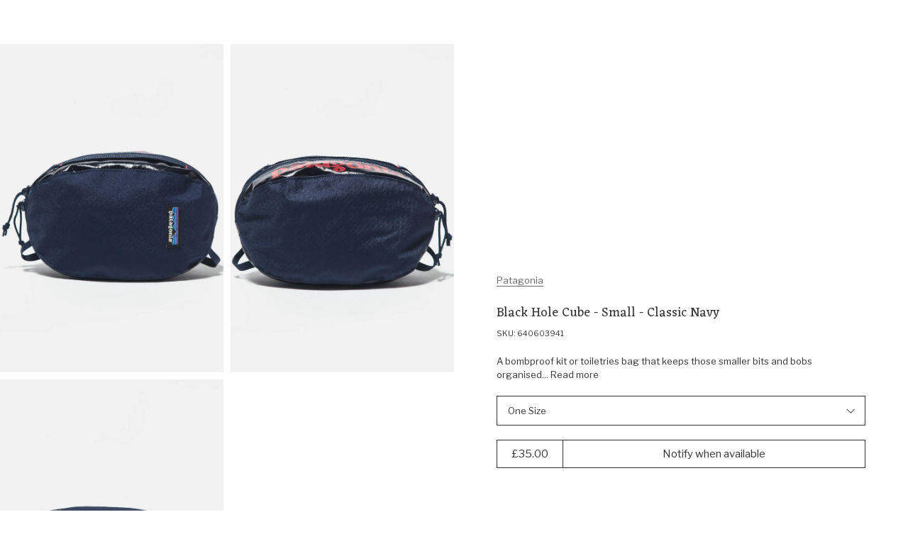

--- FILE ---
content_type: text/html; charset=utf-8
request_url: https://www.outsidersstore.com/products/patagonia-black-hole-cube-small-640603-classic-navy
body_size: 52375
content:
<!doctype html>
<html lang="en" data-page-type="product">
  <head>
  
    <meta charset="utf-8">
    <meta http-equiv="X-UA-Compatible" content="IE=edge">
    <meta name="viewport" content="width=device-width,initial-scale=1">
    <meta name="theme-color" content="#fff">

    <link rel="preconnect" href="https://cdn.shopify.com" crossorigin><link rel="canonical" href="https://www.outsidersstore.com/products/patagonia-black-hole-cube-small-640603-classic-navy" /><link rel="apple-touch-icon" href="//www.outsidersstore.com/cdn/shop/files/android-chrome-192x192.png?crop=center&height=180&v=1688045397&width=180" sizes="180x180" /><link rel="icon" type="image/png" href="//www.outsidersstore.com/cdn/shop/files/android-chrome-192x192_0c6af845-7cf8-4fba-9f9a-583610929a30.png?crop=center&height=192&v=1688045400&width=192" sizes="192x192" /><link rel="manifest" href="//www.outsidersstore.com/cdn/shop/t/5/assets/site.webmanifest.json?v=37463328066966923971716886563" />

<meta name="apple-mobile-web-app-title" content="Outsiders Store UK" />
<title>Patagonia Black Hole Cube - Small
&ndash; Outsiders Store UK</title><meta name="description" content="A bombproof kit or toiletries bag that keeps those smaller bits and bobs organised in your bag, so you&amp;rsquo;re not hunting around at the bottom of your"><meta property="og:site_name" content="Outsiders Store UK">
<meta property="og:url" content="https://www.outsidersstore.com/products/patagonia-black-hole-cube-small-640603-classic-navy">
<meta property="og:title" content="Patagonia Black Hole Cube - Small">
<meta property="og:type" content="product">
<meta property="og:description" content="A bombproof kit or toiletries bag that keeps those smaller bits and bobs organised in your bag, so you&amp;rsquo;re not hunting around at the bottom of your"><meta property="og:image" content="http://www.outsidersstore.com/cdn/shop/files/5d6699969c2e05236600004d.jpg?v=1694688153&width=1026">
  <meta property="og:image:secure_url" content="https://www.outsidersstore.com/cdn/shop/files/5d6699969c2e05236600004d.jpg?v=1694688153&width=1026">
  <meta property="og:image:width" content="1026">
  <meta property="og:image:height" content="1500"><meta property="og:price:amount" content="35.00">
  <meta property="og:price:currency" content="GBP"><meta name="twitter:card" content="summary_large_image">
<meta name="twitter:title" content="Patagonia Black Hole Cube - Small">
<meta name="twitter:description" content="A bombproof kit or toiletries bag that keeps those smaller bits and bobs organised in your bag, so you&amp;rsquo;re not hunting around at the bottom of your">
<script>
  window.BAO = window.BAO || {}
  window.theme = window.theme || {}

  document.documentElement.classList.remove('util-NoJs')

  window.theme = {
    isDevTheme: false,
    moneyFormat: "£{{amount}}",
    strings: {
      addToCart: "Add to Bag",
      soldOut: "Sold out",
      unavailable: "Unavailable",
      search_url: "/pages/search",
      layout_key: null,
      currency: {
        symbol: "£"
      },
      accessibility: {
        close: "Close",
        navigate_to: "Navigate to: {{ title }}"
      },
      quicksearch: {
        view_all_results: "View all results for {{ term }}",
        view_all: "View all",
        no_results_found: "No results found for {{ term }}",
        headings: {
          popular_searches: "Popular searches",
          recent_searches: "Recent searches",
          suggested_type: "Suggested {{ type }}",
          product_results: "Product results"
        },
      },
      collection_template: {
        filter_title: "Filter by",
        filter_button: "Filter",
        clear_filter: "Clear filter",
        clear_all: "Clear all",
        clear_all_filters: "Clear all filters",
        from: "From",
        to: "To",
        sort: "Sort",
        view_products: "View Products",
        show_less_products_per_row: "Show less products per row",
        show_more_products_per_row: "Show more products per row",
        empty: "No products found",
        empty_with_filters: "No products found, try removing a filter",
        filter_and_sort: "Filter \u0026amp; Sort",
        back_to_top: "Back to top",
        spelling_corrected_results_found_for_html: "\u003cspan\u003eNo results found for '\u003cstrong\u003e{{ original_term }}\u003c\/strong\u003e', showing {{ count }} results for '\u003cstrong\u003e{{ term }}\u003c\/strong\u003e\u003c\/span\u003e'",
        partical_results_found_for_html: "\u003cspan\u003eNo results found for '\u003cstrong\u003e{{ term }}\u003c\/strong\u003e, showing {{ count }} results that partially match instead\u003c\/span\u003e'",
        results_found_for_html: "\u003cspan\u003e{{ count }} Results found for '\u003cstrong\u003e{{ term }}\u003c\/strong\u003e\u003c\/span\u003e'",
        product_count: "Showing {{ product_count }} of {{ count }}",
        loading: "Loading...",
        load_more: "Load more {{ item_type }}",
        products: "products"
      },
      product: {
        colours: "{{ count }} colours",
        percent_off: "{{ percent }}% off",
        price: {
          regular_price: "Regular price"
        },fallbackImage: "\/\/www.outsidersstore.com\/cdn\/shop\/files\/Vector-min.png?v=1694781209\u0026width=860"
}
    }
  }

  
</script>
<style>
  /*
  |--------------------------------------------------------------------------
  | Default styles
  |--------------------------------------------------------------------------
  |
  */
  :where(.drw-Drawer, .drw-Drawers_Backdrop) {
    display: none;
    opacity: 0;
    visibility: hidden;
  }

  :where(.drw-Drawer-fromRight) {
    right: 0;

    transform: translateX(100%);
  }

  :where(.drw-Drawer-fromLeft) {
    left: 0;

    transform: translateX(-100%);
  }
</style>

<link href="//www.outsidersstore.com/cdn/shop/t/5/assets/vendor-sanitize-evergreen.css?v=175379452770529874181686907443" rel="stylesheet" type="text/css" media="all" />
<link href="//www.outsidersstore.com/cdn/shop/t/5/assets/layout.css?v=60906387777387715021686907443" rel="stylesheet" type="text/css" media="all" />

<link rel="stylesheet" href="//www.outsidersstore.com/cdn/shop/t/5/assets/define.css?v=164043077858878255551695041992" />
<link rel="stylesheet" href="//www.outsidersstore.com/cdn/shop/t/5/assets/utils.css?v=179769897041489893401689861281" />

<link rel="stylesheet" href="//www.outsidersstore.com/cdn/shop/t/5/assets/section.css?v=89722821875095535241696589889" />

<link rel="stylesheet" href="//www.outsidersstore.com/cdn/shop/t/5/assets/buttons.css?v=180923799605187515081686907442" />
<link rel="stylesheet" href="//www.outsidersstore.com/cdn/shop/t/5/assets/font-size.css?v=41185308574837919611697127063" />
<link rel="stylesheet" href="//www.outsidersstore.com/cdn/shop/t/5/assets/form.css?v=133488451452830292411697127746" />
<link rel="stylesheet" href="//www.outsidersstore.com/cdn/shop/t/5/assets/quantity-adjuster.css?v=68442763092002142541686907442" />
<link rel="stylesheet" href="//www.outsidersstore.com/cdn/shop/t/5/assets/responsive-image.css?v=177558206388295782271687780453" />
<link rel="stylesheet" href="//www.outsidersstore.com/cdn/shop/t/5/assets/responsive-media.css?v=45781824993339612761702894760" />
<link rel="stylesheet" href="//www.outsidersstore.com/cdn/shop/t/5/assets/rich-text.css?v=71844234762642100821743758855" />
<link rel="stylesheet" href="//www.outsidersstore.com/cdn/shop/t/5/assets/product-card.css?v=112692542334184292301689869227" />
<link rel="stylesheet" href="//www.outsidersstore.com/cdn/shop/t/5/assets/modal-modal.css?v=153769478814995040401690816463" />

<style>
  :where([data-module-drawers-move-me]) {
    display: none;
  }
</style>
<link rel="preconnect" href="https://fonts.googleapis.com">
<link rel="preconnect" href="https://fonts.gstatic.com" crossorigin>
<link href="https://fonts.googleapis.com/css2?family=Eczar&family=Libre+Franklin:ital,wght@0,400;0,500;1,400&display=swap" rel="stylesheet" media="print" onload="this.media='all'">

<link rel="preload" href="https://fonts.gstatic.com/s/eczar/v21/BXR2vF3Pi-DLmxcpJB-qbNTyTMDXHd6mrjgUC2daW2wr.woff2" as="font" crossorigin>
<link rel="preload" href="https://fonts.gstatic.com/s/librefranklin/v13/jizDREVItHgc8qDIbSTKq4XkRiUf2zcZiVbJ.woff2" as="font" crossorigin>

<style>
@font-face {
  font-family: 'Eczar';
  font-style: normal;
  font-weight: 400;
  font-display: swap;
  src: url(https://fonts.gstatic.com/s/eczar/v21/BXR2vF3Pi-DLmxcpJB-qbNTyTMDXHd6mrjgUC2daW2wr.woff2) format('woff2');
  unicode-range: U+0000-00FF, U+0131, U+0152-0153, U+02BB-02BC, U+02C6, U+02DA, U+02DC, U+2000-206F, U+2074, U+20AC, U+2122, U+2191, U+2193, U+2212, U+2215, U+FEFF, U+FFFD;
}
@font-face {
  font-family: 'Libre Franklin';
  font-style: normal;
  font-weight: 400;
  font-display: swap;
  src: url(https://fonts.gstatic.com/s/librefranklin/v13/jizDREVItHgc8qDIbSTKq4XkRiUf2zcZiVbJ.woff2) format('woff2');
  unicode-range: U+0000-00FF, U+0131, U+0152-0153, U+02BB-02BC, U+02C6, U+02DA, U+02DC, U+2000-206F, U+2074, U+20AC, U+2122, U+2191, U+2193, U+2212, U+2215, U+FEFF, U+FFFD;
}
</style>
<script src="//www.outsidersstore.com/cdn/shop/t/5/assets/vendor-custom-element-polyfill.js?v=134874037902232443981695224936" type="module"></script>

<script src="//www.outsidersstore.com/cdn/shop/t/5/assets/bao-carousel.js?v=96509728508373982641686907443" type="module"></script>
<script src="//www.outsidersstore.com/cdn/shop/t/5/assets/bao-cart.js?v=14334282873856843031686907442" type="module"></script>
<script src="//www.outsidersstore.com/cdn/shop/t/5/assets/bao-custom-element.js?v=63561456538777330851686907441" type="module"></script>
<script src="//www.outsidersstore.com/cdn/shop/t/5/assets/bao-cycler.js?v=32508620833446988491686907442" type="module"></script>
<script src="//www.outsidersstore.com/cdn/shop/t/5/assets/bao-details-disclosure.js?v=14808540802926444661686907442" type="module"></script>
<script src="//www.outsidersstore.com/cdn/shop/t/5/assets/bao-event-bus.js?v=148988854989621118321686907444" type="module"></script>
<script src="//www.outsidersstore.com/cdn/shop/t/5/assets/bao-events.js?v=68890959169409560521686907443" type="module"></script>
<script src="//www.outsidersstore.com/cdn/shop/t/5/assets/bao-listeners.js?v=27835213045578010321686907441" type="module"></script>
<script src="//www.outsidersstore.com/cdn/shop/t/5/assets/bao-media.js?v=35246148108417170541686907442" type="module"></script>
<script src="//www.outsidersstore.com/cdn/shop/t/5/assets/bao-reactive-state.js?v=27486183122535752501686907444" type="module"></script>
<script src="//www.outsidersstore.com/cdn/shop/t/5/assets/bao-section-renderer.js?v=54197941805474716301686907443" type="module"></script>
<script src="//www.outsidersstore.com/cdn/shop/t/5/assets/bao-utils.js?v=61905495349609185371689954806" type="module"></script>

<script src="//www.outsidersstore.com/cdn/shop/t/5/assets/bao-global.js?v=118882596941211508481686907442" type="module"></script>

<script src="//www.outsidersstore.com/cdn/shop/t/5/assets/cart-count.js?v=74043296123475562081690802564" type="module"></script>
<script src="//www.outsidersstore.com/cdn/shop/t/5/assets/grab-scroll.js?v=42316357573476012571694784909" type="module"></script>
<script src="//www.outsidersstore.com/cdn/shop/t/5/assets/lazy-video.js?v=165639483741798415551702894760" type="module"></script>
<script src="//www.outsidersstore.com/cdn/shop/t/5/assets/product-form.js?v=115674422928986965201689854426" type="module"></script>
<script src="//www.outsidersstore.com/cdn/shop/t/5/assets/quantity-adjuster.js?v=52166484210010411851686907442" type="module"></script>
<script src="//www.outsidersstore.com/cdn/shop/t/5/assets/section-async.js?v=177864649796485597781689954753" type="module"></script>
<script src="//www.outsidersstore.com/cdn/shop/t/5/assets/site-modal.js?v=16150056811185427251689944865" type="module"></script>

<script>
  window.routes = {
    cartAddUrl: '/cart/add',
    cartChangeUrl: '/cart/change',
    cartUpdateUrl: '/cart/update',
  }
</script>

<script>
  window.addEventListener('load', () => {
    const hiddenUntilLoaded = Array.from(document.querySelectorAll('.util-HideUntilLoaded'))

    hiddenUntilLoaded.forEach(el => el.classList.remove('util-HideUntilLoaded'))
  })

  window.addEventListener('resize', measureInnerHeight)
  measureInnerHeight()

  function measureInnerHeight () {
    document.documentElement.style.setProperty('--InnerHeight', `${window.innerHeight}px`)
  }
</script><div id="svg-template" style="display: none"><svg id="icon-account" aria-hidden="true" focusable="false" role="presentation" xmlns="http://www.w3.org/2000/svg" fill="none" viewBox="0 0 14.48 16"><path d="M7.22602 8.79615L7.23809 8.79644L7.25017 8.79615C8.39601 8.76848 9.37512 8.37917 10.152 7.61593C10.9294 6.85216 11.3286 5.88625 11.357 4.75325L11.3573 4.74074L11.357 4.72823C11.3286 3.59524 10.9294 2.62932 10.152 1.86555L9.80159 2.22222L10.152 1.86555C9.37512 1.10231 8.39601 0.713002 7.25017 0.685331L7.23809 0.685039L7.22602 0.685331C6.08018 0.713002 5.10107 1.10231 4.32419 1.86555C3.54678 2.62932 3.14755 3.59524 3.1192 4.72824L3.11889 4.74074L3.1192 4.75325C3.14755 5.88625 3.54678 6.85216 4.32419 7.61593C5.10107 8.37917 6.08018 8.76848 7.22602 8.79615ZM13.7698 13.6296H13.77L13.7697 13.6173C13.7542 12.9906 13.5308 12.4444 13.0925 12.0137C12.6546 11.5835 12.1027 11.367 11.4722 11.352L11.4722 11.3519H11.4603H3.01587V11.3517L3.00399 11.352C2.37346 11.367 1.82156 11.5835 1.38372 12.0137C0.94534 12.4444 0.721938 12.9906 0.706501 13.6173L0.706349 13.6173V13.6296V15.4074C0.706349 15.4389 0.701355 15.4539 0.699386 15.4589C0.697774 15.4629 0.695194 15.4682 0.686446 15.4768L0.685877 15.4774C0.677182 15.4859 0.662925 15.5 0.603175 15.5C0.543424 15.5 0.529167 15.4859 0.520472 15.4774L0.519903 15.4768C0.511155 15.4682 0.508575 15.4629 0.506963 15.4589C0.504994 15.4539 0.5 15.4389 0.5 15.4074V13.6374C0.523147 12.9217 0.77052 12.3516 1.23647 11.8939C1.70303 11.4355 2.28739 11.1896 3.0234 11.1667H11.4528C12.1888 11.1896 12.7732 11.4355 13.2397 11.8939C13.7057 12.3516 13.953 12.9217 13.9762 13.6374V15.4074C13.9762 15.4389 13.9712 15.4539 13.9692 15.4589C13.9676 15.4629 13.965 15.4682 13.9563 15.4768L13.9557 15.4774C13.947 15.4859 13.9328 15.5 13.873 15.5C13.8133 15.5 13.799 15.4859 13.7903 15.4774L13.7897 15.4768C13.781 15.4682 13.7784 15.4629 13.7768 15.4589C13.7748 15.4539 13.7698 15.4389 13.7698 15.4074V13.6296ZM10.2992 7.73578C9.49514 8.52576 8.48618 8.94463 7.23809 8.98128C5.99001 8.94463 4.98104 8.52576 4.17695 7.73578C3.37354 6.94647 2.95016 5.95937 2.91291 4.74074C2.95016 3.52211 3.37354 2.53502 4.17695 1.74571C4.98104 0.955718 5.99001 0.536852 7.23809 0.500199C8.48618 0.536852 9.49514 0.955718 10.2992 1.74571C11.1026 2.53502 11.526 3.52211 11.5633 4.74074C11.526 5.95937 11.1026 6.94647 10.2992 7.73578Z" fill="currentColor" stroke="currentColor"></path></svg>
<svg id="icon-arrow-up" aria-hidden="true" focusable="false" role="presentation" viewBox="0 0 12 7" fill="none" xmlns="http://www.w3.org/2000/svg"><path fill-rule="evenodd" clip-rule="evenodd" d="M1.233 6.94406L0.525902 6.23696L6.23304 0.529846L11.9402 6.23696L11.233 6.94406L6.23304 1.94406L1.233 6.94406Z" fill="currentColor"/></svg>
<svg id="icon-arrow-right" aria-hidden="true" focusable="false" role="presentation" fill="none" xmlns="http://www.w3.org/2000/svg" viewBox="0.5 0.47 6.42 11.47"><path fill-rule="evenodd" clip-rule="evenodd" d="M0.853553 10.8534L0.5 11.207L1.20711 11.9141L1.56066 11.5605L6.20711 6.91406L6.56066 6.56051L6.91421 6.20696L6.56066 5.8534L6.20711 5.49985L1.56066 0.853403L1.20711 0.499849L0.5 1.20696L0.853553 1.56051L5.5 6.20696L0.853553 10.8534Z" fill="currentColor"></path></svg>
<svg id="icon-arrow-down" aria-hidden="true" focusable="false" role="presentation" viewBox="0 0 12 7" fill="none" xmlns="http://www.w3.org/2000/svg"><path fill-rule="evenodd" clip-rule="evenodd" d="M11.2331 0.529851L11.9402 1.23695L6.23302 6.94406L0.525904 1.23695L1.23302 0.529851L6.23302 5.52985L11.2331 0.529851Z" fill="currentColor"/></svg>
<svg id="icon-arrow-left" aria-hidden="true" focusable="false" role="presentation" fill="none" xmlns="http://www.w3.org/2000/svg" viewBox="-0.03 0.47 6.47 11.47"><path fill-rule="evenodd" clip-rule="evenodd" d="M6.06051 10.8534L6.41406 11.207L5.70696 11.9141L5.3534 11.5605L0.706957 6.91406L0.353403 6.56051L-0.000150908 6.20696L0.353403 5.8534L0.706956 5.49985L5.3534 0.853403L5.70696 0.499849L6.41406 1.20696L6.06051 1.56051L1.41406 6.20696L6.06051 10.8534Z" fill="currentColor"></path></svg>
<svg id="icon-burger-menu" aria-hidden="true" focusable="false" role="presentation" xmlns="http://www.w3.org/2000/svg" fill="none" viewBox="0 0 16 15.3"><path fill-rule="evenodd" clip-rule="evenodd" d="M16 1.3H0V0H16V1.3ZM16 8.3H0V7H16V8.3ZM0 15.3H16V14H0V15.3Z" fill="currentColor"></path></svg>
<svg id="icon-cart" aria-hidden="true" focusable="false" role="presentation" viewBox="0 0 16 17" fill="none" xmlns="http://www.w3.org/2000/svg"><path d="M2.19308 4.85714L2.19308 15.7857L14.4364 15.7857L14.4364 4.85714L2.19308 4.85714ZM1.58091 3.64285L15.0486 3.64286C15.2274 3.64286 15.3741 3.69972 15.4888 3.81346C15.6034 3.9272 15.6608 4.07271 15.6608 4.25L15.6608 16.3929C15.6608 16.5701 15.6034 16.7157 15.4887 16.8294C15.3741 16.9431 15.2274 17 15.0486 17L1.58091 17C1.40216 17 1.25544 16.9431 1.14076 16.8294C1.02608 16.7157 0.968746 16.5701 0.968746 16.3929L0.968747 4.24999C0.968747 4.07271 1.02609 3.9272 1.14077 3.81346C1.25545 3.69972 1.40216 3.64285 1.58091 3.64285ZM10.8246 4.675L10.7634 3.64285C10.7508 2.95961 10.5116 2.38728 10.046 1.92585C9.58031 1.46442 9.00324 1.22723 8.31476 1.21428C7.62587 1.22683 7.04879 1.46402 6.58355 1.92585C6.1183 2.38769 5.87915 2.96002 5.86609 3.64285L5.86609 4.67499L4.64175 4.85714L4.64175 3.64285C4.66746 2.60545 5.02456 1.74533 5.71304 1.0625C6.40153 0.379662 7.26877 0.0254954 8.31476 -4.45691e-06C9.36075 0.0254957 10.228 0.379662 10.9165 1.0625C11.605 1.74533 11.9621 2.60545 11.9878 3.64285L11.9878 4.85714L10.8246 4.675Z" fill="currentColor"/></svg>
<svg id="icon-checkmark" aria-hidden="true" focusable="false" role="presentation" fill="none" xmlns="http://www.w3.org/2000/svg" viewBox="-1.5 -2 13 12.5"><path d="M1 5L4 8L9 0.5" stroke="currentColor"></path></svg>
<svg id="icon-close" aria-hidden="true" focusable="false" role="presentation" fill="none" xmlns="http://www.w3.org/2000/svg" viewBox="0 -0.03 12.57 12.6"><path fill-rule="evenodd" clip-rule="evenodd" d="M0.765686 0.0585786C0.687581 -0.0195262 0.560948 -0.0195262 0.482843 0.0585786L0.0585788 0.482843C-0.0195261 0.560948 -0.019526 0.687581 0.0585788 0.765685L5.43296 6.14007C5.51107 6.21817 5.51107 6.34481 5.43296 6.42291L0.0592478 11.7966C-0.0188571 11.8747 -0.018857 12.0014 0.0592478 12.0795L0.483512 12.5037C0.561617 12.5818 0.68825 12.5818 0.766355 12.5037L6.14007 7.13002C6.21817 7.05191 6.34481 7.05191 6.42291 7.13002L11.7966 12.5037C11.8747 12.5818 12.0013 12.5818 12.0794 12.5037L12.5037 12.0794C12.5818 12.0013 12.5818 11.8747 12.5037 11.7966L7.13002 6.42291C7.05191 6.34481 7.05191 6.21817 7.13002 6.14007L12.5043 0.765761C12.5824 0.687656 12.5824 0.561023 12.5043 0.482918L12.0801 0.0586542C12.002 -0.0194507 11.8753 -0.0194508 11.7972 0.058654L6.42291 5.43296C6.34481 5.51107 6.21817 5.51107 6.14007 5.43296L0.765686 0.0585786Z" fill="currentColor"></path></svg>
<svg id="icon-logo" aria-hidden="true" focusable="false" role="presentation" xmlns="http://www.w3.org/2000/svg" fill="none" viewBox="0.45 0 145.1 17.21">
  <path d="M4.85776 3.44673C4.2334 3.92018 3.73849 4.68381 3.35779 5.73763C2.97708 6.79144 2.78673 7.92161 2.78673 9.12051C2.78673 11.0678 3.25119 12.6332 4.17249 13.8168C5.09379 15.0005 6.3425 15.5961 7.90338 15.5961C8.4592 15.5961 9.04549 15.5197 9.65461 15.367C10.3703 14.9088 10.9414 14.1681 11.383 13.1296C11.8246 12.0987 12.0378 10.9303 12.0378 9.63978C12.0378 7.69252 11.581 6.1118 10.6597 4.88999C9.74598 3.66818 8.53534 3.05728 7.03537 3.05728C6.33488 3.05728 5.61155 3.1871 4.85014 3.44673M7.30187 1.4842C9.36528 1.4842 11.0556 2.23256 12.3804 3.73691C13.7053 5.24126 14.3677 7.17325 14.3677 9.52524C14.3677 11.8772 13.7205 13.6718 12.4337 15.0845C11.147 16.4972 9.49471 17.2074 7.47699 17.2074C5.45927 17.2074 3.7461 16.4819 2.42887 15.0387C1.11164 13.5954 0.449219 11.7245 0.449219 9.4336C0.449219 7.14271 1.09641 5.18017 2.38319 3.69873C3.66996 2.21728 5.30698 1.47656 7.29425 1.47656" fill="currentColor"/>
  <path d="M27.3528 16.0429L25.0533 17.089C24.8097 17.0585 24.5127 16.8676 24.1549 16.5163C23.797 16.1651 23.5534 15.7909 23.4163 15.4014C22.6625 15.8901 21.8554 16.2872 21.0103 16.608C20.1651 16.9287 19.5027 17.089 19.0306 17.089C18.2007 16.9058 17.5307 16.4171 17.0281 15.6076C16.7845 15.2563 16.655 14.5691 16.6398 13.5305V7.35275L14.9343 7.4902L14.6602 6.42111C15.6728 5.97821 16.7083 5.74912 17.7515 5.71094L18.6575 6.51275V13.3702C18.7032 14.676 19.2057 15.3327 20.1575 15.3327C20.9874 15.3327 22.0534 14.9356 23.3402 14.1491V7.35275L21.6346 7.4902L21.3605 6.42111C22.3732 5.97821 23.4087 5.74912 24.4518 5.71094L25.3579 6.51275V14.7829C25.3579 15.0883 25.5559 15.2411 25.9518 15.2411C26.1802 15.2411 26.5305 15.1723 26.9949 15.0349L27.3376 16.0352L27.3528 16.0429Z" fill="currentColor"/>
  <path d="M31.2619 15.2063C31.7035 15.2063 32.3964 15.0307 33.3557 14.6794L33.7441 15.7256L30.7898 17.0925C30.2721 17.123 29.7619 16.9321 29.2518 16.5121C28.7416 16.0921 28.4904 15.6416 28.4904 15.1529V7.79146L27.0818 7.81437L26.9219 6.72238C27.4092 6.50856 27.9422 6.33293 28.5361 6.19547L29.4421 3.32422H30.5081V6.08093H33.6908L33.7821 6.74529L32.7162 7.83728H30.5081V13.9692C30.5081 14.4427 30.5614 14.7634 30.668 14.9391C30.7746 15.1147 30.9725 15.1987 31.2619 15.1987" fill="currentColor"/>
  <path d="M36.743 8.32079C36.743 8.80952 36.941 9.19134 37.3369 9.48151C37.7329 9.7717 38.3344 10.1001 39.1567 10.459L40.4968 11.0775C41.7988 11.7571 42.4536 12.704 42.4536 13.9029C42.4536 14.8728 42.0881 15.6669 41.3648 16.2855C40.6338 16.904 39.6973 17.2095 38.5476 17.2095C37.2912 17.2095 35.9512 16.8124 34.5273 16.0258L35.3649 14.0175C36.7887 14.9873 38.2887 15.5829 39.8648 15.7967C40.276 15.4302 40.4815 14.9949 40.4815 14.4757C40.4815 13.9564 40.2912 13.544 39.9105 13.2233C39.5298 12.9026 38.7836 12.4979 37.6719 12.0015C36.5603 11.5051 35.8065 11.0317 35.4258 10.5659C35.0375 10.1001 34.8471 9.54261 34.8471 8.89352C34.8471 7.93898 35.2507 7.15244 36.0654 6.54153C36.8801 5.93826 37.908 5.63281 39.1719 5.63281C40.2303 5.63281 41.2049 5.8619 42.0805 6.31244C42.1262 7.41971 41.9967 8.40479 41.6922 9.25243H40.4663L40.3064 7.49607C39.5526 7.16008 38.7531 6.99208 37.9232 6.99208L37.4892 7.01499C37.0019 7.32044 36.7583 7.74807 36.7583 8.31316" fill="currentColor"/>
  <path d="M46.3724 3.6941C45.6262 3.37337 45.0475 2.91519 44.6211 2.32719C45.0171 1.51011 45.4739 0.929748 46.0069 0.59375C46.6921 0.868657 47.2556 1.32684 47.7124 1.96065C47.4688 2.66319 47.0196 3.23592 46.3724 3.6941ZM47.2784 15.2937C48.0322 15.3853 48.5804 15.5075 48.9155 15.6602L48.7784 16.7522H43.6389L43.5247 15.9962C43.8902 15.8129 44.4612 15.5991 45.2531 15.3548V7.35189L43.5475 7.48934L43.2734 6.42026C44.2861 5.97735 45.3216 5.74826 46.3647 5.71772L47.2708 6.5119V15.286L47.2784 15.2937Z" fill="currentColor"/>
  <path d="M51.0421 11.1948C51.0421 12.3479 51.3238 13.3101 51.8949 14.0814C52.4659 14.8526 53.2121 15.2344 54.1334 15.2344C54.8415 15.2344 55.641 14.9672 56.5166 14.4403V8.10213C55.6562 7.43013 54.6816 7.10177 53.608 7.10177L52.6563 7.19341C51.5827 8.14795 51.0421 9.49194 51.0421 11.2025M60.5216 16.0592L58.2221 17.1053C57.9785 17.0748 57.6815 16.8915 57.3237 16.5479C56.9658 16.2043 56.7222 15.8377 56.5851 15.4406L54.1106 17.1053C52.6106 17.1206 51.3695 16.5784 50.3873 15.4864C49.4051 14.3945 48.9102 13.0505 48.9102 11.4545C48.9102 9.85848 49.466 8.40758 50.5776 7.28504C51.6893 6.16251 53.0446 5.59742 54.6359 5.59742C55.2907 5.59742 55.9151 5.71196 56.5242 5.94105V1.64181L54.8187 1.77926L54.5446 0.710177C55.5572 0.267271 56.5927 0.0381816 57.6359 0L58.5419 0.824722V14.7992C58.5419 15.1046 58.7399 15.2574 59.1358 15.2574C59.3643 15.2574 59.7145 15.1886 60.179 15.0512L60.5216 16.0515V16.0592Z" fill="currentColor"/>
  <path d="M64.4095 7.01836C63.5491 7.47654 62.9628 8.32417 62.6582 9.56889L67.6378 9.3398C67.4855 8.61435 67.1124 8.02636 66.5109 7.58345C65.9094 7.14054 65.2089 6.94964 64.4095 7.01073M62.4755 10.7678C62.4755 12.2721 62.8181 13.41 63.511 14.1889C64.2039 14.9678 65.0947 15.3496 66.2064 15.3496C67.0211 15.3496 67.9957 15.0976 69.1149 14.6012L69.4576 15.5787L65.9094 17.083C64.2419 17.083 62.8943 16.5714 61.874 15.5405C60.8537 14.5172 60.3359 13.1961 60.3359 11.5849C60.3359 9.97362 60.8385 8.53799 61.8511 7.36963C62.8562 6.20128 64.0897 5.61328 65.5439 5.61328C66.3358 5.61328 67.0439 5.78892 67.6683 6.14019C68.3002 6.49146 68.7799 6.96491 69.1226 7.57581C69.4652 8.18672 69.6251 8.85872 69.6099 9.60707L68.3155 10.8823L62.4755 10.7678Z" fill="currentColor"/>
  <path d="M78.9217 6.19984C78.9826 7.32238 78.8455 8.55182 78.5105 9.89581H77.2847L77.0334 7.3911C75.8075 8.07837 74.7644 8.97946 73.9193 10.102V15.2489C75.0233 15.3252 75.8075 15.4627 76.2644 15.6612L76.1273 16.7532H70.3559L70.2417 15.9972L71.9015 15.3863V7.36056L70.196 7.49801L69.9219 6.42893C70.9345 5.98602 71.9701 5.7493 73.0132 5.71875L73.9193 6.52056V8.59764L76.3101 6.04711C76.7517 5.86384 77.1476 5.7722 77.5131 5.7722C78.0004 5.7722 78.4648 5.91729 78.9217 6.20747" fill="currentColor"/>
  <path d="M81.5673 8.32079C81.5673 8.80952 81.7652 9.19134 82.1611 9.48151C82.5571 9.7717 83.1586 10.1001 83.9809 10.459L85.321 11.0775C86.623 11.7571 87.2778 12.704 87.2778 13.9029C87.2778 14.8728 86.9123 15.6669 86.189 16.2855C85.458 16.904 84.5215 17.2095 83.3718 17.2095C82.1155 17.2095 80.7754 16.8124 79.3516 16.0258L80.1891 14.0175C81.6129 14.9873 83.1129 15.5829 84.689 15.7967C85.1002 15.4302 85.3058 14.9949 85.3058 14.4757C85.3058 13.9564 85.1154 13.544 84.7347 13.2233C84.354 12.9026 83.6078 12.4979 82.4962 12.0015C81.3845 11.5051 80.6307 11.0317 80.25 10.5659C79.8617 10.1001 79.6714 9.54261 79.6714 8.89352C79.6714 7.93898 80.0749 7.15244 80.8896 6.54153C81.7043 5.93826 82.7322 5.63281 83.9961 5.63281C85.0545 5.63281 86.0291 5.8619 86.9047 6.31244C86.9504 7.41971 86.821 8.40479 86.5164 9.25243H85.2905L85.1306 7.49607C84.3768 7.16008 83.5774 6.99208 82.7474 6.99208L82.3134 7.01499C81.8261 7.32044 81.5825 7.74807 81.5825 8.31316" fill="currentColor"/>
  <path d="M94.4774 8.3247C94.4774 8.81343 94.6754 9.19524 95.0713 9.48542C95.4672 9.7756 96.0687 10.104 96.8911 10.4629L98.2311 11.0814C99.5331 11.761 100.188 12.7079 100.188 13.9068C100.188 14.8767 99.8225 15.6708 99.0991 16.2894C98.3758 16.9079 97.4317 17.2134 96.2819 17.2134C95.0256 17.2134 93.6855 16.8163 92.2617 16.0297L93.0993 14.0214C94.5231 14.9912 96.0231 15.5868 97.5992 15.8007C98.0103 15.4341 98.2159 14.9988 98.2159 14.4796C98.2159 13.9603 98.0256 13.5479 97.6449 13.2272C97.2642 12.9065 96.518 12.5018 95.4063 12.0054C94.2947 11.509 93.5409 11.0356 93.1602 10.5698C92.7719 10.104 92.5815 9.54651 92.5815 8.89742C92.5815 7.94289 92.9851 7.15635 93.7998 6.54544C94.6068 5.94217 95.6424 5.63672 96.8987 5.63672C97.957 5.63672 98.9316 5.86581 99.8072 6.31635C99.8529 7.42362 99.7235 8.4087 99.4189 9.25633H98.1931L98.0332 7.49998C97.2718 7.16398 96.4799 6.99598 95.65 6.99598L95.216 7.01889C94.7287 7.32434 94.485 7.75198 94.485 8.31707" fill="currentColor"/>
  <path d="M105.481 15.2024C105.922 15.2024 106.615 15.0268 107.575 14.6755L107.963 15.7217L105.009 17.0886C104.491 17.1191 103.981 16.9282 103.478 16.5082C102.968 16.0882 102.717 15.6377 102.717 15.149V7.78756L101.308 7.81047L101.148 6.71847C101.636 6.50466 102.169 6.32902 102.763 6.19157L103.669 3.32031H104.735V6.07702H107.917L108.009 6.74138L106.943 7.83337H104.742V13.9653C104.742 14.4388 104.796 14.7595 104.902 14.9351C105.009 15.1108 105.207 15.1948 105.496 15.1948" fill="currentColor"/>
  <path d="M114.935 15.5677C115.918 14.9109 116.413 13.6433 116.413 11.7571C116.413 10.4055 116.161 9.28297 115.659 8.38189C115.156 7.48844 114.395 7.03789 113.367 7.03789C112.682 7.03789 112.111 7.20589 111.639 7.54189C110.923 8.39716 110.573 9.58842 110.573 11.1233C110.573 12.4291 110.847 13.5211 111.402 14.4069C111.958 15.2851 112.765 15.728 113.847 15.728C114.197 15.728 114.555 15.6746 114.935 15.5677ZM108.41 11.3753C108.41 9.67242 108.89 8.29025 109.857 7.2288C110.816 6.16735 112.05 5.63281 113.55 5.63281C115.05 5.63281 116.237 6.18263 117.166 7.27462C118.088 8.36661 118.552 9.77933 118.552 11.5128C118.552 13.2462 118.095 14.6055 117.189 15.6517C116.283 16.6902 115.08 17.2095 113.595 17.2095C112.111 17.2095 110.854 16.6596 109.88 15.5677C108.905 14.4757 108.418 13.0782 108.418 11.3753" fill="currentColor"/>
  <path d="M127.742 6.19984C127.803 7.32238 127.666 8.55182 127.331 9.89581H126.105L125.854 7.3911C124.628 8.07837 123.592 8.97946 122.74 10.102V15.2489C123.844 15.3252 124.628 15.4627 125.085 15.6612L124.948 16.7532H119.176L119.062 15.9972L120.722 15.3863V7.36056L119.016 7.49801L118.742 6.42893C119.755 5.98602 120.79 5.7493 121.833 5.71875L122.74 6.52056V8.59764L125.13 6.04711C125.572 5.86384 125.968 5.7722 126.333 5.7722C126.821 5.7722 127.293 5.91729 127.742 6.20747" fill="currentColor"/>
  <path d="M132.077 7.01836C131.217 7.47654 130.631 8.32417 130.326 9.56889L135.306 9.3398C135.153 8.61435 134.78 8.02636 134.179 7.58345C133.577 7.14054 132.877 6.94964 132.077 7.01073M130.143 10.7678C130.143 12.2721 130.486 13.41 131.179 14.1889C131.872 14.9678 132.763 15.3496 133.874 15.3496C134.689 15.3496 135.664 15.0976 136.783 14.6012L137.126 15.5787L133.577 17.083C131.91 17.083 130.562 16.5714 129.542 15.5405C128.522 14.5172 128.004 13.1961 128.004 11.5849C128.004 9.97362 128.506 8.53799 129.519 7.36963C130.524 6.20128 131.758 5.61328 133.212 5.61328C134.004 5.61328 134.712 5.78892 135.336 6.14019C135.968 6.49146 136.448 6.96491 136.791 7.57581C137.133 8.18672 137.293 8.85872 137.278 9.60707L135.983 10.8823L130.143 10.7678Z" fill="currentColor"/>
  <path d="M145.549 1.6875V5.43693H144.765V3.6424L144.841 2.64968H144.826L144.727 2.95513L143.798 5.43693H143.227L142.283 2.95513L142.184 2.64968H142.176L142.252 3.6424V5.43693H141.468V1.6875H142.466L143.235 3.73403L143.494 4.45948H143.516L143.768 3.73403L144.552 1.6875H145.534H145.549ZM140.768 2.29841H139.633V5.43693H138.841V2.30604H137.699V1.69514H140.775V2.30604L140.768 2.29841Z" fill="currentColor"/>
</svg>
<svg id="icon-long-arrow-right" focusable="false" role="presentation" aria-hidden="true" xmlns="http://www.w3.org/2000/svg" fill="none" viewBox="0.5 0.5 31.2 11"><path d="M30 6L0.999999 6" stroke="currentColor" stroke-linecap="square" stroke-linejoin="round"></path><path d="M26.2031 1L31.2031 6" stroke="currentColor" stroke-linecap="square" stroke-linejoin="round"></path><path d="M31.2031 6L26.2031 11" stroke="currentColor" stroke-linecap="square" stroke-linejoin="round"></path></svg>
<svg id="icon-long-arrow-left" focusable="false" role="presentation" aria-hidden="true" viewBox="0 0 32 12" fill="none" xmlns="http://www.w3.org/2000/svg"><path d="M2.20312 6L31.2031 6" stroke="currentColor" stroke-linecap="square" stroke-linejoin="round"/><path d="M6 1L1 6" stroke="currentColor" stroke-linecap="square" stroke-linejoin="round"/><path d="M1 6L6 11" stroke="currentColor" stroke-linecap="square" stroke-linejoin="round"/></svg>
<svg id="icon-minus" aria-hidden="true" focusable="false" role="presentation" fill="none" xmlns="http://www.w3.org/2000/svg" viewBox="-0.03 0 11.03 1"><path d="M10.8 4.6334e-07C10.9105 4.68168e-07 11 0.0895435 11 0.2L11 0.8C11 0.910457 10.9105 1 10.8 1L0.2 1C0.0895428 1 -3.97974e-08 0.910457 -3.49692e-08 0.8L-8.74229e-09 0.2C-3.91406e-09 0.089543 0.089543 -4.82802e-09 0.2 0L10.8 4.6334e-07Z" fill="currentColor"></path></svg>
<svg id="icon-plus" aria-hidden="true" focusable="false" role="presentation" fill="none" xmlns="http://www.w3.org/2000/svg" viewBox="0 0 11 11"><path fill-rule="evenodd" clip-rule="evenodd" d="M6 0.2C6 0.089543 5.91046 0 5.8 0H5.2C5.08954 0 5 0.0895429 5 0.2V4.8C5 4.91046 4.91046 5 4.8 5H0.2C0.089543 5 0 5.08954 0 5.2V5.8C0 5.91046 0.0895429 6 0.2 6H4.8C4.91046 6 5 6.08954 5 6.2V10.8C5 10.9105 5.08954 11 5.2 11H5.8C5.91046 11 6 10.9105 6 10.8V6.2C6 6.08954 6.08954 6 6.2 6H10.8C10.9105 6 11 5.91046 11 5.8V5.2C11 5.08954 10.9105 5 10.8 5H6.2C6.08954 5 6 4.91046 6 4.8V0.2Z" fill="currentColor"></path></svg>
<svg id="icon-search" aria-hidden="true" focusable="false" role="presentation" viewBox="0 0 15 15" fill="none" xmlns="http://www.w3.org/2000/svg"><path fill-rule="evenodd" clip-rule="evenodd" d="M7.63425 12.3762C10.7433 12.3762 13.2637 9.85754 13.2637 6.75064C13.2637 3.64374 10.7433 1.1251 7.63425 1.1251C4.52519 1.1251 2.0048 3.64374 2.0048 6.75064C2.0048 9.85754 4.52519 12.3762 7.63425 12.3762ZM7.63425 13.5013C11.3651 13.5013 14.3896 10.4789 14.3896 6.75064C14.3896 3.02236 11.3651 -4.45519e-06 7.63425 -4.45519e-06C3.90338 -4.45519e-06 0.87891 3.02236 0.87891 6.75064C0.87891 10.4789 3.90338 13.5013 7.63425 13.5013Z" fill="currentColor"/><path fill-rule="evenodd" clip-rule="evenodd" d="M11.7933 11.6009C12.0132 11.3812 12.3696 11.3812 12.5895 11.6009L14.7957 13.8056C15.0156 14.0253 15.0156 14.3815 14.7957 14.6012C14.5759 14.8209 14.2194 14.8209 13.9996 14.6012L11.7933 12.3965C11.5735 12.1768 11.5735 11.8206 11.7933 11.6009Z" fill="currentColor"/></svg>
<svg id="icon-share" aria-hidden="true" focusable="false" role="presentation" xmlns="http://www.w3.org/2000/svg" fill="currentColor" viewBox="0 0 12 14"><path d="M10 9.723c-.507 0-.96.2-1.307.513L3.94 7.469c.033-.153.06-.306.06-.466 0-.16-.027-.314-.06-.467l4.7-2.74A1.997 1.997 0 0 0 12 2.336c0-1.107-.893-2-2-2s-2 .893-2 2c0 .16.027.313.06.467l-4.7 2.74A1.997 1.997 0 0 0 0 7.003a1.997 1.997 0 0 0 3.36 1.46l4.747 2.773a1.88 1.88 0 0 0-.054.433c0 1.074.874 1.947 1.947 1.947a1.949 1.949 0 0 0 1.947-1.947A1.949 1.949 0 0 0 10 9.723Zm0-8.054c.367 0 .667.3.667.667 0 .367-.3.667-.667.667a.669.669 0 0 1-.667-.667c0-.367.3-.667.667-.667Zm-8 6a.669.669 0 0 1-.667-.666c0-.367.3-.667.667-.667.367 0 .667.3.667.667 0 .366-.3.666-.667.666Zm8 4.68a.669.669 0 0 1-.667-.666c0-.367.3-.667.667-.667.367 0 .667.3.667.667 0 .366-.3.666-.667.666Z"/></svg>
<svg id="icon-wishlist" aria-hidden="true" focusable="false" role="presentation" xmlns="http://www.w3.org/2000/svg" fill="none" viewBox="0 0 16.5 14.75"><path d="M1.81188 7.52432L1.81176 7.52419C1.08485 6.71704 0.6 5.73829 0.6 4.64286C0.6 2.41239 2.41652 0.6 4.66304 0.6C5.92065 0.6 7.04351 1.1683 7.78928 2.06222C7.90328 2.19887 8.07205 2.27786 8.25 2.27786C8.42795 2.27786 8.59672 2.19887 8.71072 2.06222C9.45649 1.1683 10.5794 0.6 11.837 0.6C14.0835 0.6 15.9 2.41239 15.9 4.64286C15.9 5.73829 15.4151 6.71704 14.6882 7.52419L14.6881 7.52432C13.8724 8.43062 12.1616 10.189 10.6445 11.7307C9.88818 12.4993 9.18332 13.2108 8.66751 13.7301C8.50918 13.8895 8.36869 14.0307 8.25 14.15C8.13131 14.0307 7.99081 13.8895 7.83249 13.7301C7.31668 13.2108 6.61182 12.4993 5.85545 11.7307C4.33842 10.189 2.62758 8.43062 1.81188 7.52432Z" stroke="currentColor" stroke-width="1.2" stroke-linecap="round" stroke-linejoin="round"></path></svg>
<svg id="icon-sound-on" aria-hidden="true" focusable="false" role="presentation" fill="none" xmlns="http://www.w3.org/2000/svg" viewBox="0 0 18 21"><path fill-rule="evenodd" clip-rule="evenodd" d="M10.4146 0.935566C10.6014 1.01296 10.7233 1.19527 10.7233 1.39751V20.0338C10.7233 20.236 10.6014 20.4183 10.4146 20.4957C10.2278 20.5731 10.0127 20.5303 9.86971 20.3873L3.53398 14.0516H0.5C0.223858 14.0516 0 13.8277 0 13.5516V7.87968C0 7.60354 0.223858 7.37968 0.5 7.37968H3.53398L9.86971 1.04395C10.0127 0.900954 10.2278 0.858176 10.4146 0.935566ZM3.74109 7.87968V8.37968H1V13.0516H3.74109C3.8737 13.0516 4.00087 13.1043 4.09464 13.198L9.72327 18.8267V2.60461L4.09464 8.23324L3.74109 7.87968ZM14.5747 6.06501C14.77 5.86975 15.0866 5.86975 15.2818 6.06501C17.8464 8.62954 17.8463 12.8014 15.2819 15.3666C15.0867 15.5619 14.7701 15.562 14.5748 15.3667C14.3795 15.1715 14.3794 14.8549 14.5747 14.6596C16.7487 12.4848 16.7487 8.94606 14.5747 6.77212C14.3795 6.57686 14.3795 6.26027 14.5747 6.06501ZM12.99 8.35682C12.7948 8.16155 12.4782 8.16155 12.2829 8.35682C12.0877 8.55208 12.0877 8.86866 12.2829 9.06392C13.1937 9.97468 13.1937 11.4569 12.2829 12.3677C12.0877 12.5629 12.0877 12.8795 12.2829 13.0748C12.4782 13.27 12.7948 13.27 12.99 13.0748C14.2913 11.7735 14.2913 9.6581 12.99 8.35682Z" fill="currentColor"/></svg><svg id="icon-sound-off" aria-hidden="true" focusable="false" role="presentation" fill="none" xmlns="http://www.w3.org/2000/svg" viewBox="0 0 18 21"><path fill-rule="evenodd" clip-rule="evenodd" d="M12.7967 0.929951C12.9835 1.00734 13.1054 1.18966 13.1054 1.39189V11.942C13.1054 12.2181 12.8815 12.442 12.6054 12.442C12.3292 12.442 12.1054 12.2181 12.1054 11.942V2.599L7.68386 7.02049C7.4886 7.21575 7.17202 7.21575 6.97675 7.02049C6.78149 6.82523 6.78149 6.50865 6.97675 6.31338L12.2518 1.03834C12.3948 0.895338 12.6099 0.852561 12.7967 0.929951ZM2.49387 7.7996C2.49387 7.52346 2.71772 7.2996 2.99387 7.2996H3.93258C4.20872 7.2996 4.43258 7.52346 4.43258 7.7996C4.43258 8.07575 4.20872 8.2996 3.93258 8.2996H3.49387V12.9062H6.19766C6.33027 12.9062 6.45744 12.9589 6.55121 13.0527L12.1052 18.6067V16.4723C12.1052 16.1961 12.3291 15.9723 12.6052 15.9723C12.8814 15.9723 13.1052 16.1961 13.1052 16.4723V19.8138C13.1052 20.0161 12.9834 20.1984 12.7966 20.2758C12.6098 20.3532 12.3947 20.3104 12.2517 20.1674L5.99055 13.9062H2.99387C2.71772 13.9062 2.49387 13.6824 2.49387 13.4062V7.7996ZM1.74561 2.64032C1.55035 2.44505 1.23377 2.44505 1.03851 2.64032C0.843244 2.83558 0.843244 3.15216 1.03851 3.34742L16.2565 18.5654C16.4518 18.7607 16.7684 18.7607 16.9636 18.5654C17.1589 18.3702 17.1589 18.0536 16.9636 17.8583L1.74561 2.64032Z" fill="currentColor"/></svg></div>
<script src="https://cdn.shopify.com/s/shopify/shopify_common.js" defer></script>

    <script>window.performance && window.performance.mark && window.performance.mark('shopify.content_for_header.start');</script><meta id="shopify-digital-wallet" name="shopify-digital-wallet" content="/71891452185/digital_wallets/dialog">
<meta name="shopify-checkout-api-token" content="35414456d125ce291ce1585f96954d95">
<meta id="in-context-paypal-metadata" data-shop-id="71891452185" data-venmo-supported="false" data-environment="production" data-locale="en_US" data-paypal-v4="true" data-currency="GBP">
<link rel="alternate" type="application/json+oembed" href="https://www.outsidersstore.com/products/patagonia-black-hole-cube-small-640603-classic-navy.oembed">
<script async="async" src="/checkouts/internal/preloads.js?locale=en-GB"></script>
<link rel="preconnect" href="https://shop.app" crossorigin="anonymous">
<script async="async" src="https://shop.app/checkouts/internal/preloads.js?locale=en-GB&shop_id=71891452185" crossorigin="anonymous"></script>
<script id="apple-pay-shop-capabilities" type="application/json">{"shopId":71891452185,"countryCode":"GB","currencyCode":"GBP","merchantCapabilities":["supports3DS"],"merchantId":"gid:\/\/shopify\/Shop\/71891452185","merchantName":"Outsiders Store UK","requiredBillingContactFields":["postalAddress","email"],"requiredShippingContactFields":["postalAddress","email"],"shippingType":"shipping","supportedNetworks":["visa","masterCard","amex"],"total":{"type":"pending","label":"Outsiders Store UK","amount":"1.00"},"shopifyPaymentsEnabled":true,"supportsSubscriptions":true}</script>
<script id="shopify-features" type="application/json">{"accessToken":"35414456d125ce291ce1585f96954d95","betas":["rich-media-storefront-analytics"],"domain":"www.outsidersstore.com","predictiveSearch":true,"shopId":71891452185,"locale":"en"}</script>
<script>var Shopify = Shopify || {};
Shopify.shop = "outsiders-store-uk.myshopify.com";
Shopify.locale = "en";
Shopify.currency = {"active":"GBP","rate":"1.0"};
Shopify.country = "GB";
Shopify.theme = {"name":"outsiders-store\/master","id":151951999257,"schema_name":"By Association Only","schema_version":"1.0.0","theme_store_id":null,"role":"main"};
Shopify.theme.handle = "null";
Shopify.theme.style = {"id":null,"handle":null};
Shopify.cdnHost = "www.outsidersstore.com/cdn";
Shopify.routes = Shopify.routes || {};
Shopify.routes.root = "/";</script>
<script type="module">!function(o){(o.Shopify=o.Shopify||{}).modules=!0}(window);</script>
<script>!function(o){function n(){var o=[];function n(){o.push(Array.prototype.slice.apply(arguments))}return n.q=o,n}var t=o.Shopify=o.Shopify||{};t.loadFeatures=n(),t.autoloadFeatures=n()}(window);</script>
<script>
  window.ShopifyPay = window.ShopifyPay || {};
  window.ShopifyPay.apiHost = "shop.app\/pay";
  window.ShopifyPay.redirectState = null;
</script>
<script id="shop-js-analytics" type="application/json">{"pageType":"product"}</script>
<script defer="defer" async type="module" src="//www.outsidersstore.com/cdn/shopifycloud/shop-js/modules/v2/client.init-shop-cart-sync_BN7fPSNr.en.esm.js"></script>
<script defer="defer" async type="module" src="//www.outsidersstore.com/cdn/shopifycloud/shop-js/modules/v2/chunk.common_Cbph3Kss.esm.js"></script>
<script defer="defer" async type="module" src="//www.outsidersstore.com/cdn/shopifycloud/shop-js/modules/v2/chunk.modal_DKumMAJ1.esm.js"></script>
<script type="module">
  await import("//www.outsidersstore.com/cdn/shopifycloud/shop-js/modules/v2/client.init-shop-cart-sync_BN7fPSNr.en.esm.js");
await import("//www.outsidersstore.com/cdn/shopifycloud/shop-js/modules/v2/chunk.common_Cbph3Kss.esm.js");
await import("//www.outsidersstore.com/cdn/shopifycloud/shop-js/modules/v2/chunk.modal_DKumMAJ1.esm.js");

  window.Shopify.SignInWithShop?.initShopCartSync?.({"fedCMEnabled":true,"windoidEnabled":true});

</script>
<script>
  window.Shopify = window.Shopify || {};
  if (!window.Shopify.featureAssets) window.Shopify.featureAssets = {};
  window.Shopify.featureAssets['shop-js'] = {"shop-cart-sync":["modules/v2/client.shop-cart-sync_CJVUk8Jm.en.esm.js","modules/v2/chunk.common_Cbph3Kss.esm.js","modules/v2/chunk.modal_DKumMAJ1.esm.js"],"init-fed-cm":["modules/v2/client.init-fed-cm_7Fvt41F4.en.esm.js","modules/v2/chunk.common_Cbph3Kss.esm.js","modules/v2/chunk.modal_DKumMAJ1.esm.js"],"init-shop-email-lookup-coordinator":["modules/v2/client.init-shop-email-lookup-coordinator_Cc088_bR.en.esm.js","modules/v2/chunk.common_Cbph3Kss.esm.js","modules/v2/chunk.modal_DKumMAJ1.esm.js"],"init-windoid":["modules/v2/client.init-windoid_hPopwJRj.en.esm.js","modules/v2/chunk.common_Cbph3Kss.esm.js","modules/v2/chunk.modal_DKumMAJ1.esm.js"],"shop-button":["modules/v2/client.shop-button_B0jaPSNF.en.esm.js","modules/v2/chunk.common_Cbph3Kss.esm.js","modules/v2/chunk.modal_DKumMAJ1.esm.js"],"shop-cash-offers":["modules/v2/client.shop-cash-offers_DPIskqss.en.esm.js","modules/v2/chunk.common_Cbph3Kss.esm.js","modules/v2/chunk.modal_DKumMAJ1.esm.js"],"shop-toast-manager":["modules/v2/client.shop-toast-manager_CK7RT69O.en.esm.js","modules/v2/chunk.common_Cbph3Kss.esm.js","modules/v2/chunk.modal_DKumMAJ1.esm.js"],"init-shop-cart-sync":["modules/v2/client.init-shop-cart-sync_BN7fPSNr.en.esm.js","modules/v2/chunk.common_Cbph3Kss.esm.js","modules/v2/chunk.modal_DKumMAJ1.esm.js"],"init-customer-accounts-sign-up":["modules/v2/client.init-customer-accounts-sign-up_CfPf4CXf.en.esm.js","modules/v2/client.shop-login-button_DeIztwXF.en.esm.js","modules/v2/chunk.common_Cbph3Kss.esm.js","modules/v2/chunk.modal_DKumMAJ1.esm.js"],"pay-button":["modules/v2/client.pay-button_CgIwFSYN.en.esm.js","modules/v2/chunk.common_Cbph3Kss.esm.js","modules/v2/chunk.modal_DKumMAJ1.esm.js"],"init-customer-accounts":["modules/v2/client.init-customer-accounts_DQ3x16JI.en.esm.js","modules/v2/client.shop-login-button_DeIztwXF.en.esm.js","modules/v2/chunk.common_Cbph3Kss.esm.js","modules/v2/chunk.modal_DKumMAJ1.esm.js"],"avatar":["modules/v2/client.avatar_BTnouDA3.en.esm.js"],"init-shop-for-new-customer-accounts":["modules/v2/client.init-shop-for-new-customer-accounts_CsZy_esa.en.esm.js","modules/v2/client.shop-login-button_DeIztwXF.en.esm.js","modules/v2/chunk.common_Cbph3Kss.esm.js","modules/v2/chunk.modal_DKumMAJ1.esm.js"],"shop-follow-button":["modules/v2/client.shop-follow-button_BRMJjgGd.en.esm.js","modules/v2/chunk.common_Cbph3Kss.esm.js","modules/v2/chunk.modal_DKumMAJ1.esm.js"],"checkout-modal":["modules/v2/client.checkout-modal_B9Drz_yf.en.esm.js","modules/v2/chunk.common_Cbph3Kss.esm.js","modules/v2/chunk.modal_DKumMAJ1.esm.js"],"shop-login-button":["modules/v2/client.shop-login-button_DeIztwXF.en.esm.js","modules/v2/chunk.common_Cbph3Kss.esm.js","modules/v2/chunk.modal_DKumMAJ1.esm.js"],"lead-capture":["modules/v2/client.lead-capture_DXYzFM3R.en.esm.js","modules/v2/chunk.common_Cbph3Kss.esm.js","modules/v2/chunk.modal_DKumMAJ1.esm.js"],"shop-login":["modules/v2/client.shop-login_CA5pJqmO.en.esm.js","modules/v2/chunk.common_Cbph3Kss.esm.js","modules/v2/chunk.modal_DKumMAJ1.esm.js"],"payment-terms":["modules/v2/client.payment-terms_BxzfvcZJ.en.esm.js","modules/v2/chunk.common_Cbph3Kss.esm.js","modules/v2/chunk.modal_DKumMAJ1.esm.js"]};
</script>
<script>(function() {
  var isLoaded = false;
  function asyncLoad() {
    if (isLoaded) return;
    isLoaded = true;
    var urls = ["https:\/\/shop.orderdeadline.com\/app\/frontend\/js\/order-deadline.min.js?shop=outsiders-store-uk.myshopify.com","https:\/\/s3.eu-west-1.amazonaws.com\/production-klarna-il-shopify-osm\/a6c5e37d3b587ca7438f15aa90b429b47085a035\/outsiders-store-uk.myshopify.com-1708632733264.js?shop=outsiders-store-uk.myshopify.com","https:\/\/live.oneid.eastsideapps.io\/js\/oneid.js?shop=outsiders-store-uk.myshopify.com"];
    for (var i = 0; i < urls.length; i++) {
      var s = document.createElement('script');
      s.type = 'text/javascript';
      s.async = true;
      s.src = urls[i];
      var x = document.getElementsByTagName('script')[0];
      x.parentNode.insertBefore(s, x);
    }
  };
  if(window.attachEvent) {
    window.attachEvent('onload', asyncLoad);
  } else {
    window.addEventListener('load', asyncLoad, false);
  }
})();</script>
<script id="__st">var __st={"a":71891452185,"offset":0,"reqid":"39c15efd-2e7b-48d8-9b0f-97d49aafc27a-1769866801","pageurl":"www.outsidersstore.com\/products\/patagonia-black-hole-cube-small-640603-classic-navy","u":"dbacf8ea8506","p":"product","rtyp":"product","rid":8570238140697};</script>
<script>window.ShopifyPaypalV4VisibilityTracking = true;</script>
<script id="captcha-bootstrap">!function(){'use strict';const t='contact',e='account',n='new_comment',o=[[t,t],['blogs',n],['comments',n],[t,'customer']],c=[[e,'customer_login'],[e,'guest_login'],[e,'recover_customer_password'],[e,'create_customer']],r=t=>t.map((([t,e])=>`form[action*='/${t}']:not([data-nocaptcha='true']) input[name='form_type'][value='${e}']`)).join(','),a=t=>()=>t?[...document.querySelectorAll(t)].map((t=>t.form)):[];function s(){const t=[...o],e=r(t);return a(e)}const i='password',u='form_key',d=['recaptcha-v3-token','g-recaptcha-response','h-captcha-response',i],f=()=>{try{return window.sessionStorage}catch{return}},m='__shopify_v',_=t=>t.elements[u];function p(t,e,n=!1){try{const o=window.sessionStorage,c=JSON.parse(o.getItem(e)),{data:r}=function(t){const{data:e,action:n}=t;return t[m]||n?{data:e,action:n}:{data:t,action:n}}(c);for(const[e,n]of Object.entries(r))t.elements[e]&&(t.elements[e].value=n);n&&o.removeItem(e)}catch(o){console.error('form repopulation failed',{error:o})}}const l='form_type',E='cptcha';function T(t){t.dataset[E]=!0}const w=window,h=w.document,L='Shopify',v='ce_forms',y='captcha';let A=!1;((t,e)=>{const n=(g='f06e6c50-85a8-45c8-87d0-21a2b65856fe',I='https://cdn.shopify.com/shopifycloud/storefront-forms-hcaptcha/ce_storefront_forms_captcha_hcaptcha.v1.5.2.iife.js',D={infoText:'Protected by hCaptcha',privacyText:'Privacy',termsText:'Terms'},(t,e,n)=>{const o=w[L][v],c=o.bindForm;if(c)return c(t,g,e,D).then(n);var r;o.q.push([[t,g,e,D],n]),r=I,A||(h.body.append(Object.assign(h.createElement('script'),{id:'captcha-provider',async:!0,src:r})),A=!0)});var g,I,D;w[L]=w[L]||{},w[L][v]=w[L][v]||{},w[L][v].q=[],w[L][y]=w[L][y]||{},w[L][y].protect=function(t,e){n(t,void 0,e),T(t)},Object.freeze(w[L][y]),function(t,e,n,w,h,L){const[v,y,A,g]=function(t,e,n){const i=e?o:[],u=t?c:[],d=[...i,...u],f=r(d),m=r(i),_=r(d.filter((([t,e])=>n.includes(e))));return[a(f),a(m),a(_),s()]}(w,h,L),I=t=>{const e=t.target;return e instanceof HTMLFormElement?e:e&&e.form},D=t=>v().includes(t);t.addEventListener('submit',(t=>{const e=I(t);if(!e)return;const n=D(e)&&!e.dataset.hcaptchaBound&&!e.dataset.recaptchaBound,o=_(e),c=g().includes(e)&&(!o||!o.value);(n||c)&&t.preventDefault(),c&&!n&&(function(t){try{if(!f())return;!function(t){const e=f();if(!e)return;const n=_(t);if(!n)return;const o=n.value;o&&e.removeItem(o)}(t);const e=Array.from(Array(32),(()=>Math.random().toString(36)[2])).join('');!function(t,e){_(t)||t.append(Object.assign(document.createElement('input'),{type:'hidden',name:u})),t.elements[u].value=e}(t,e),function(t,e){const n=f();if(!n)return;const o=[...t.querySelectorAll(`input[type='${i}']`)].map((({name:t})=>t)),c=[...d,...o],r={};for(const[a,s]of new FormData(t).entries())c.includes(a)||(r[a]=s);n.setItem(e,JSON.stringify({[m]:1,action:t.action,data:r}))}(t,e)}catch(e){console.error('failed to persist form',e)}}(e),e.submit())}));const S=(t,e)=>{t&&!t.dataset[E]&&(n(t,e.some((e=>e===t))),T(t))};for(const o of['focusin','change'])t.addEventListener(o,(t=>{const e=I(t);D(e)&&S(e,y())}));const B=e.get('form_key'),M=e.get(l),P=B&&M;t.addEventListener('DOMContentLoaded',(()=>{const t=y();if(P)for(const e of t)e.elements[l].value===M&&p(e,B);[...new Set([...A(),...v().filter((t=>'true'===t.dataset.shopifyCaptcha))])].forEach((e=>S(e,t)))}))}(h,new URLSearchParams(w.location.search),n,t,e,['guest_login'])})(!0,!0)}();</script>
<script integrity="sha256-4kQ18oKyAcykRKYeNunJcIwy7WH5gtpwJnB7kiuLZ1E=" data-source-attribution="shopify.loadfeatures" defer="defer" src="//www.outsidersstore.com/cdn/shopifycloud/storefront/assets/storefront/load_feature-a0a9edcb.js" crossorigin="anonymous"></script>
<script crossorigin="anonymous" defer="defer" src="//www.outsidersstore.com/cdn/shopifycloud/storefront/assets/shopify_pay/storefront-65b4c6d7.js?v=20250812"></script>
<script data-source-attribution="shopify.dynamic_checkout.dynamic.init">var Shopify=Shopify||{};Shopify.PaymentButton=Shopify.PaymentButton||{isStorefrontPortableWallets:!0,init:function(){window.Shopify.PaymentButton.init=function(){};var t=document.createElement("script");t.src="https://www.outsidersstore.com/cdn/shopifycloud/portable-wallets/latest/portable-wallets.en.js",t.type="module",document.head.appendChild(t)}};
</script>
<script data-source-attribution="shopify.dynamic_checkout.buyer_consent">
  function portableWalletsHideBuyerConsent(e){var t=document.getElementById("shopify-buyer-consent"),n=document.getElementById("shopify-subscription-policy-button");t&&n&&(t.classList.add("hidden"),t.setAttribute("aria-hidden","true"),n.removeEventListener("click",e))}function portableWalletsShowBuyerConsent(e){var t=document.getElementById("shopify-buyer-consent"),n=document.getElementById("shopify-subscription-policy-button");t&&n&&(t.classList.remove("hidden"),t.removeAttribute("aria-hidden"),n.addEventListener("click",e))}window.Shopify?.PaymentButton&&(window.Shopify.PaymentButton.hideBuyerConsent=portableWalletsHideBuyerConsent,window.Shopify.PaymentButton.showBuyerConsent=portableWalletsShowBuyerConsent);
</script>
<script data-source-attribution="shopify.dynamic_checkout.cart.bootstrap">document.addEventListener("DOMContentLoaded",(function(){function t(){return document.querySelector("shopify-accelerated-checkout-cart, shopify-accelerated-checkout")}if(t())Shopify.PaymentButton.init();else{new MutationObserver((function(e,n){t()&&(Shopify.PaymentButton.init(),n.disconnect())})).observe(document.body,{childList:!0,subtree:!0})}}));
</script>
<script id='scb4127' type='text/javascript' async='' src='https://www.outsidersstore.com/cdn/shopifycloud/privacy-banner/storefront-banner.js'></script><link id="shopify-accelerated-checkout-styles" rel="stylesheet" media="screen" href="https://www.outsidersstore.com/cdn/shopifycloud/portable-wallets/latest/accelerated-checkout-backwards-compat.css" crossorigin="anonymous">
<style id="shopify-accelerated-checkout-cart">
        #shopify-buyer-consent {
  margin-top: 1em;
  display: inline-block;
  width: 100%;
}

#shopify-buyer-consent.hidden {
  display: none;
}

#shopify-subscription-policy-button {
  background: none;
  border: none;
  padding: 0;
  text-decoration: underline;
  font-size: inherit;
  cursor: pointer;
}

#shopify-subscription-policy-button::before {
  box-shadow: none;
}

      </style>

<script>window.performance && window.performance.mark && window.performance.mark('shopify.content_for_header.end');</script>
    
  <!-- BEGIN app block: shopify://apps/minmaxify-order-limits/blocks/app-embed-block/3acfba32-89f3-4377-ae20-cbb9abc48475 --><script type="text/javascript" src="https://limits.minmaxify.com/outsiders-store-uk.myshopify.com?v=130&r=20250325152045"></script>

<!-- END app block --><!-- BEGIN app block: shopify://apps/elevar-conversion-tracking/blocks/dataLayerEmbed/bc30ab68-b15c-4311-811f-8ef485877ad6 -->



<script type="module" dynamic>
  const configUrl = "/a/elevar/static/configs/a196466a131b524928e0f3a166b7923bc560f5bd/config.js";
  const config = (await import(configUrl)).default;
  const scriptUrl = config.script_src_app_theme_embed;

  if (scriptUrl) {
    const { handler } = await import(scriptUrl);

    await handler(
      config,
      {
        cartData: {
  marketId: "47114715417",
  attributes:{},
  cartTotal: "0.0",
  currencyCode:"GBP",
  items: []
}
,
        user: {cartTotal: "0.0",
    currencyCode:"GBP",customer: {},
}
,
        isOnCartPage:false,
        collectionView:null,
        searchResultsView:null,
        productView:{
    attributes:{},
    currencyCode:"GBP",defaultVariant: {id:"640603941076",name:"Patagonia Black Hole Cube - Small - Classic Navy",
        brand:"Patagonia",
        category:"Travel Storage",
        variant:"One Size",
        price: "35.0",
        productId: "8570238140697",
        variantId: "46321112776985",
        compareAtPrice: "0.0",image:"\/\/www.outsidersstore.com\/cdn\/shop\/files\/5d6699969c2e05236600004d.jpg?v=1694688153",url:"\/products\/patagonia-black-hole-cube-small-640603-classic-navy?variant=46321112776985"},items: [{id:"640603941076",name:"Patagonia Black Hole Cube - Small - Classic Navy",
          brand:"Patagonia",
          category:"Travel Storage",
          variant:"One Size",
          price: "35.0",
          productId: "8570238140697",
          variantId: "46321112776985",
          compareAtPrice: "0.0",image:"\/\/www.outsidersstore.com\/cdn\/shop\/files\/5d6699969c2e05236600004d.jpg?v=1694688153",url:"\/products\/patagonia-black-hole-cube-small-640603-classic-navy?variant=46321112776985"},]
  },
        checkoutComplete: null
      }
    );
  }
</script>


<!-- END app block --><!-- BEGIN app block: shopify://apps/drip-email-marketing-popup/blocks/drip_shopify_snippet/0c4de56d-b2fa-4621-acea-6293bc16aba8 --><!-- Drip -->
<script type="text/javascript">
  var _dcq = _dcq || [];
  var _dcs = _dcs || {};

  (function() {
    var dc = document.createElement('script');

    dc.type = 'text/javascript'; dc.async = true;
    
      dc.src = 'https://tag.getdrip.com/7467335.js';
    
    var s = document.getElementsByTagName('script')[0];
    s.parentNode.insertBefore(dc, s);
  })();

  
    _dcq.push(['recordProductView', {"id":8570238140697,"title":"Patagonia Black Hole Cube - Small - Classic Navy","handle":"patagonia-black-hole-cube-small-640603-classic-navy","description":"\u003cp\u003eA bombproof kit or toiletries bag that keeps those smaller bits and bobs organised in your bag, so you’re not hunting around at the bottom of your rucksack for your toothpaste or phone cable.\u003c\/p\u003e","published_at":"2023-08-15T13:00:58+01:00","created_at":"2023-08-15T13:00:58+01:00","vendor":"Patagonia","type":"Travel Storage","tags":["Bags","Brands","EAV 12437","Equipment","Imported","Men","Mens Accessories","Mens Bags","Patagonia","Women","Womens Accessories","Womens Bags"],"price":3500,"price_min":3500,"price_max":3500,"available":false,"price_varies":false,"compare_at_price":0,"compare_at_price_min":0,"compare_at_price_max":0,"compare_at_price_varies":false,"variants":[{"id":46321112776985,"title":"One Size","option1":"One Size","option2":null,"option3":null,"sku":"640603941076","requires_shipping":true,"taxable":true,"featured_image":null,"available":false,"name":"Patagonia Black Hole Cube - Small - Classic Navy - One Size","public_title":"One Size","options":["One Size"],"price":3500,"weight":0,"compare_at_price":0,"inventory_management":"shopify","barcode":"192964053557","requires_selling_plan":false,"selling_plan_allocations":[],"quantity_rule":{"min":1,"max":null,"increment":1}}],"images":["\/\/www.outsidersstore.com\/cdn\/shop\/files\/5d6699969c2e05236600004d.jpg?v=1694688153","\/\/www.outsidersstore.com\/cdn\/shop\/files\/5d6699969c2e05236600004c.jpg?v=1694688153","\/\/www.outsidersstore.com\/cdn\/shop\/files\/5d6699969c2e05236600004e.jpg?v=1694688153"],"featured_image":"\/\/www.outsidersstore.com\/cdn\/shop\/files\/5d6699969c2e05236600004d.jpg?v=1694688153","options":["Size"],"media":[{"alt":"Patagonia Black Hole Cube - Small 0","id":35066028261657,"position":1,"preview_image":{"aspect_ratio":0.684,"height":1500,"width":1026,"src":"\/\/www.outsidersstore.com\/cdn\/shop\/files\/5d6699969c2e05236600004d.jpg?v=1694688153"},"aspect_ratio":0.684,"height":1500,"media_type":"image","src":"\/\/www.outsidersstore.com\/cdn\/shop\/files\/5d6699969c2e05236600004d.jpg?v=1694688153","width":1026},{"alt":null,"id":35066028294425,"position":2,"preview_image":{"aspect_ratio":0.684,"height":1500,"width":1026,"src":"\/\/www.outsidersstore.com\/cdn\/shop\/files\/5d6699969c2e05236600004c.jpg?v=1694688153"},"aspect_ratio":0.684,"height":1500,"media_type":"image","src":"\/\/www.outsidersstore.com\/cdn\/shop\/files\/5d6699969c2e05236600004c.jpg?v=1694688153","width":1026},{"alt":null,"id":35066028327193,"position":3,"preview_image":{"aspect_ratio":0.684,"height":1500,"width":1026,"src":"\/\/www.outsidersstore.com\/cdn\/shop\/files\/5d6699969c2e05236600004e.jpg?v=1694688153"},"aspect_ratio":0.684,"height":1500,"media_type":"image","src":"\/\/www.outsidersstore.com\/cdn\/shop\/files\/5d6699969c2e05236600004e.jpg?v=1694688153","width":1026}],"requires_selling_plan":false,"selling_plan_groups":[],"content":"\u003cp\u003eA bombproof kit or toiletries bag that keeps those smaller bits and bobs organised in your bag, so you’re not hunting around at the bottom of your rucksack for your toothpaste or phone cable.\u003c\/p\u003e"}, [], 'GBP', '/products/patagonia-black-hole-cube-small-640603-classic-navy']);
  

  

  // Fallback: Check for cart data from web pixel (page_viewed events)
  if (sessionStorage.getItem("dripCartData")) {
    _dcq.push(["track", "Updated a cart", JSON.parse(sessionStorage.getItem("dripCartData"))])
    sessionStorage.removeItem("dripCartData")
  }

  // Real-time cart observation using PerformanceObserver
  // This fires immediately when cart changes, without requiring page navigation
  // Only enabled when web pixel is installed (sets dripWebPixelActive flag)
  (function() {
    if (!sessionStorage.getItem("dripWebPixelActive")) return;

    var storefrontUrl = 'https://www.outsidersstore.com';
    var lastSentCartState = null;

    function getCartStateKey(cart) {
      return cart.token + '|' + cart.items.map(function(item) {
        return item.variant_id + ':' + item.quantity;
      }).sort().join(',');
    }

    function formatCartForDrip(cart) {
      return {
        provider: "shopify",
        cart_id: cart.token,
        grand_total: (cart.total_price / 100).toFixed(2),
        currency: cart.currency,
        cart_url: storefrontUrl + "/cart",
        items: cart.items.map(function(item) {
          return {
            product_id: "gid://shopify/Product/" + item.product_id,
            variant_id: "gid://shopify/ProductVariant/" + item.variant_id,
            sku: item.sku,
            quantity: item.quantity,
            title: item.product_title,
            name: item.product_title,
            price: (item.price / 100).toFixed(2),
            product_url: storefrontUrl + item.url,
            image_url: item.image,
            vendor: item.vendor,
            product_type: item.product_type,
            total: (item.line_price / 100).toFixed(2)
          };
        })
      };
    }

    function fetchAndSendCart() {
      fetch('/cart.json')
        .then(function(response) {
          if (!response.ok) throw new Error('Cart fetch failed');
          return response.json();
        })
        .then(function(cart) {
          if (cart.item_count === 0) {
            lastSentCartState = null;
            return;
          }
          var cartStateKey = getCartStateKey(cart);
          if (cartStateKey === lastSentCartState) return;
          lastSentCartState = cartStateKey;
          _dcq.push(["track", "Updated a cart", formatCartForDrip(cart)]);
          sessionStorage.removeItem("dripCartData");
        })
        .catch(function() {});
    }

    if (typeof PerformanceObserver !== 'undefined') {
      new PerformanceObserver(function(list) {
        list.getEntries().forEach(function(entry) {
          if (/\/cart\/(add|change|update|clear)/.test(entry.name)) {
            fetchAndSendCart();
          }
        });
      }).observe({ entryTypes: ['resource'] });
    }
  })();

</script>
<!-- end Drip -->


<!-- END app block --><!-- BEGIN app block: shopify://apps/bm-country-blocker-ip-blocker/blocks/boostmark-blocker/bf9db4b9-be4b-45e1-8127-bbcc07d93e7e -->

  <script src="https://cdn.shopify.com/extensions/019b300f-1323-7b7a-bda2-a589132c3189/boostymark-regionblock-71/assets/blocker.js?v=4&shop=outsiders-store-uk.myshopify.com" async></script>
  <script src="https://cdn.shopify.com/extensions/019b300f-1323-7b7a-bda2-a589132c3189/boostymark-regionblock-71/assets/jk4ukh.js?c=6&shop=outsiders-store-uk.myshopify.com" async></script>

  

  

  

  

  













<!-- END app block --><script src="https://cdn.shopify.com/extensions/6c66d7d0-f631-46bf-8039-ad48ac607ad6/forms-2301/assets/shopify-forms-loader.js" type="text/javascript" defer="defer"></script>
<link href="https://monorail-edge.shopifysvc.com" rel="dns-prefetch">
<script>(function(){if ("sendBeacon" in navigator && "performance" in window) {try {var session_token_from_headers = performance.getEntriesByType('navigation')[0].serverTiming.find(x => x.name == '_s').description;} catch {var session_token_from_headers = undefined;}var session_cookie_matches = document.cookie.match(/_shopify_s=([^;]*)/);var session_token_from_cookie = session_cookie_matches && session_cookie_matches.length === 2 ? session_cookie_matches[1] : "";var session_token = session_token_from_headers || session_token_from_cookie || "";function handle_abandonment_event(e) {var entries = performance.getEntries().filter(function(entry) {return /monorail-edge.shopifysvc.com/.test(entry.name);});if (!window.abandonment_tracked && entries.length === 0) {window.abandonment_tracked = true;var currentMs = Date.now();var navigation_start = performance.timing.navigationStart;var payload = {shop_id: 71891452185,url: window.location.href,navigation_start,duration: currentMs - navigation_start,session_token,page_type: "product"};window.navigator.sendBeacon("https://monorail-edge.shopifysvc.com/v1/produce", JSON.stringify({schema_id: "online_store_buyer_site_abandonment/1.1",payload: payload,metadata: {event_created_at_ms: currentMs,event_sent_at_ms: currentMs}}));}}window.addEventListener('pagehide', handle_abandonment_event);}}());</script>
<script id="web-pixels-manager-setup">(function e(e,d,r,n,o){if(void 0===o&&(o={}),!Boolean(null===(a=null===(i=window.Shopify)||void 0===i?void 0:i.analytics)||void 0===a?void 0:a.replayQueue)){var i,a;window.Shopify=window.Shopify||{};var t=window.Shopify;t.analytics=t.analytics||{};var s=t.analytics;s.replayQueue=[],s.publish=function(e,d,r){return s.replayQueue.push([e,d,r]),!0};try{self.performance.mark("wpm:start")}catch(e){}var l=function(){var e={modern:/Edge?\/(1{2}[4-9]|1[2-9]\d|[2-9]\d{2}|\d{4,})\.\d+(\.\d+|)|Firefox\/(1{2}[4-9]|1[2-9]\d|[2-9]\d{2}|\d{4,})\.\d+(\.\d+|)|Chrom(ium|e)\/(9{2}|\d{3,})\.\d+(\.\d+|)|(Maci|X1{2}).+ Version\/(15\.\d+|(1[6-9]|[2-9]\d|\d{3,})\.\d+)([,.]\d+|)( \(\w+\)|)( Mobile\/\w+|) Safari\/|Chrome.+OPR\/(9{2}|\d{3,})\.\d+\.\d+|(CPU[ +]OS|iPhone[ +]OS|CPU[ +]iPhone|CPU IPhone OS|CPU iPad OS)[ +]+(15[._]\d+|(1[6-9]|[2-9]\d|\d{3,})[._]\d+)([._]\d+|)|Android:?[ /-](13[3-9]|1[4-9]\d|[2-9]\d{2}|\d{4,})(\.\d+|)(\.\d+|)|Android.+Firefox\/(13[5-9]|1[4-9]\d|[2-9]\d{2}|\d{4,})\.\d+(\.\d+|)|Android.+Chrom(ium|e)\/(13[3-9]|1[4-9]\d|[2-9]\d{2}|\d{4,})\.\d+(\.\d+|)|SamsungBrowser\/([2-9]\d|\d{3,})\.\d+/,legacy:/Edge?\/(1[6-9]|[2-9]\d|\d{3,})\.\d+(\.\d+|)|Firefox\/(5[4-9]|[6-9]\d|\d{3,})\.\d+(\.\d+|)|Chrom(ium|e)\/(5[1-9]|[6-9]\d|\d{3,})\.\d+(\.\d+|)([\d.]+$|.*Safari\/(?![\d.]+ Edge\/[\d.]+$))|(Maci|X1{2}).+ Version\/(10\.\d+|(1[1-9]|[2-9]\d|\d{3,})\.\d+)([,.]\d+|)( \(\w+\)|)( Mobile\/\w+|) Safari\/|Chrome.+OPR\/(3[89]|[4-9]\d|\d{3,})\.\d+\.\d+|(CPU[ +]OS|iPhone[ +]OS|CPU[ +]iPhone|CPU IPhone OS|CPU iPad OS)[ +]+(10[._]\d+|(1[1-9]|[2-9]\d|\d{3,})[._]\d+)([._]\d+|)|Android:?[ /-](13[3-9]|1[4-9]\d|[2-9]\d{2}|\d{4,})(\.\d+|)(\.\d+|)|Mobile Safari.+OPR\/([89]\d|\d{3,})\.\d+\.\d+|Android.+Firefox\/(13[5-9]|1[4-9]\d|[2-9]\d{2}|\d{4,})\.\d+(\.\d+|)|Android.+Chrom(ium|e)\/(13[3-9]|1[4-9]\d|[2-9]\d{2}|\d{4,})\.\d+(\.\d+|)|Android.+(UC? ?Browser|UCWEB|U3)[ /]?(15\.([5-9]|\d{2,})|(1[6-9]|[2-9]\d|\d{3,})\.\d+)\.\d+|SamsungBrowser\/(5\.\d+|([6-9]|\d{2,})\.\d+)|Android.+MQ{2}Browser\/(14(\.(9|\d{2,})|)|(1[5-9]|[2-9]\d|\d{3,})(\.\d+|))(\.\d+|)|K[Aa][Ii]OS\/(3\.\d+|([4-9]|\d{2,})\.\d+)(\.\d+|)/},d=e.modern,r=e.legacy,n=navigator.userAgent;return n.match(d)?"modern":n.match(r)?"legacy":"unknown"}(),u="modern"===l?"modern":"legacy",c=(null!=n?n:{modern:"",legacy:""})[u],f=function(e){return[e.baseUrl,"/wpm","/b",e.hashVersion,"modern"===e.buildTarget?"m":"l",".js"].join("")}({baseUrl:d,hashVersion:r,buildTarget:u}),m=function(e){var d=e.version,r=e.bundleTarget,n=e.surface,o=e.pageUrl,i=e.monorailEndpoint;return{emit:function(e){var a=e.status,t=e.errorMsg,s=(new Date).getTime(),l=JSON.stringify({metadata:{event_sent_at_ms:s},events:[{schema_id:"web_pixels_manager_load/3.1",payload:{version:d,bundle_target:r,page_url:o,status:a,surface:n,error_msg:t},metadata:{event_created_at_ms:s}}]});if(!i)return console&&console.warn&&console.warn("[Web Pixels Manager] No Monorail endpoint provided, skipping logging."),!1;try{return self.navigator.sendBeacon.bind(self.navigator)(i,l)}catch(e){}var u=new XMLHttpRequest;try{return u.open("POST",i,!0),u.setRequestHeader("Content-Type","text/plain"),u.send(l),!0}catch(e){return console&&console.warn&&console.warn("[Web Pixels Manager] Got an unhandled error while logging to Monorail."),!1}}}}({version:r,bundleTarget:l,surface:e.surface,pageUrl:self.location.href,monorailEndpoint:e.monorailEndpoint});try{o.browserTarget=l,function(e){var d=e.src,r=e.async,n=void 0===r||r,o=e.onload,i=e.onerror,a=e.sri,t=e.scriptDataAttributes,s=void 0===t?{}:t,l=document.createElement("script"),u=document.querySelector("head"),c=document.querySelector("body");if(l.async=n,l.src=d,a&&(l.integrity=a,l.crossOrigin="anonymous"),s)for(var f in s)if(Object.prototype.hasOwnProperty.call(s,f))try{l.dataset[f]=s[f]}catch(e){}if(o&&l.addEventListener("load",o),i&&l.addEventListener("error",i),u)u.appendChild(l);else{if(!c)throw new Error("Did not find a head or body element to append the script");c.appendChild(l)}}({src:f,async:!0,onload:function(){if(!function(){var e,d;return Boolean(null===(d=null===(e=window.Shopify)||void 0===e?void 0:e.analytics)||void 0===d?void 0:d.initialized)}()){var d=window.webPixelsManager.init(e)||void 0;if(d){var r=window.Shopify.analytics;r.replayQueue.forEach((function(e){var r=e[0],n=e[1],o=e[2];d.publishCustomEvent(r,n,o)})),r.replayQueue=[],r.publish=d.publishCustomEvent,r.visitor=d.visitor,r.initialized=!0}}},onerror:function(){return m.emit({status:"failed",errorMsg:"".concat(f," has failed to load")})},sri:function(e){var d=/^sha384-[A-Za-z0-9+/=]+$/;return"string"==typeof e&&d.test(e)}(c)?c:"",scriptDataAttributes:o}),m.emit({status:"loading"})}catch(e){m.emit({status:"failed",errorMsg:(null==e?void 0:e.message)||"Unknown error"})}}})({shopId: 71891452185,storefrontBaseUrl: "https://www.outsidersstore.com",extensionsBaseUrl: "https://extensions.shopifycdn.com/cdn/shopifycloud/web-pixels-manager",monorailEndpoint: "https://monorail-edge.shopifysvc.com/unstable/produce_batch",surface: "storefront-renderer",enabledBetaFlags: ["2dca8a86"],webPixelsConfigList: [{"id":"1772454264","configuration":"{\"pixel_configuration\":\"{\\\"whitelisted_events\\\":[\\\"checkout_completed\\\"],\\\"api_configuration\\\":{\\\"api_server\\\":\\\"https:\\\/\\\/api-r4.tagalys.com\\\",\\\"client_code\\\":\\\"72B42DF42F0EF756\\\",\\\"api_key\\\":\\\"7ec8188467e54d74a96becf6c054627e\\\",\\\"store_id\\\":\\\"71891452185\\\"}}\"}","eventPayloadVersion":"v1","runtimeContext":"STRICT","scriptVersion":"4f61d306e9b9eb5fdb16cef0b18dd480","type":"APP","apiClientId":3369055,"privacyPurposes":["ANALYTICS","MARKETING","PREFERENCES"],"dataSharingAdjustments":{"protectedCustomerApprovalScopes":["read_customer_personal_data"]}},{"id":"60948761","configuration":"{\"config_url\": \"\/a\/elevar\/static\/configs\/a196466a131b524928e0f3a166b7923bc560f5bd\/config.js\"}","eventPayloadVersion":"v1","runtimeContext":"STRICT","scriptVersion":"ab86028887ec2044af7d02b854e52653","type":"APP","apiClientId":2509311,"privacyPurposes":[],"dataSharingAdjustments":{"protectedCustomerApprovalScopes":["read_customer_address","read_customer_email","read_customer_name","read_customer_personal_data","read_customer_phone"]}},{"id":"94961945","eventPayloadVersion":"1","runtimeContext":"LAX","scriptVersion":"1","type":"CUSTOM","privacyPurposes":[],"name":"Elevar - Checkout Tracking"},{"id":"shopify-app-pixel","configuration":"{}","eventPayloadVersion":"v1","runtimeContext":"STRICT","scriptVersion":"0450","apiClientId":"shopify-pixel","type":"APP","privacyPurposes":["ANALYTICS","MARKETING"]},{"id":"shopify-custom-pixel","eventPayloadVersion":"v1","runtimeContext":"LAX","scriptVersion":"0450","apiClientId":"shopify-pixel","type":"CUSTOM","privacyPurposes":["ANALYTICS","MARKETING"]}],isMerchantRequest: false,initData: {"shop":{"name":"Outsiders Store UK","paymentSettings":{"currencyCode":"GBP"},"myshopifyDomain":"outsiders-store-uk.myshopify.com","countryCode":"GB","storefrontUrl":"https:\/\/www.outsidersstore.com"},"customer":null,"cart":null,"checkout":null,"productVariants":[{"price":{"amount":35.0,"currencyCode":"GBP"},"product":{"title":"Patagonia Black Hole Cube - Small - Classic Navy","vendor":"Patagonia","id":"8570238140697","untranslatedTitle":"Patagonia Black Hole Cube - Small - Classic Navy","url":"\/products\/patagonia-black-hole-cube-small-640603-classic-navy","type":"Travel Storage"},"id":"46321112776985","image":{"src":"\/\/www.outsidersstore.com\/cdn\/shop\/files\/5d6699969c2e05236600004d.jpg?v=1694688153"},"sku":"640603941076","title":"One Size","untranslatedTitle":"One Size"}],"purchasingCompany":null},},"https://www.outsidersstore.com/cdn","1d2a099fw23dfb22ep557258f5m7a2edbae",{"modern":"","legacy":""},{"shopId":"71891452185","storefrontBaseUrl":"https:\/\/www.outsidersstore.com","extensionBaseUrl":"https:\/\/extensions.shopifycdn.com\/cdn\/shopifycloud\/web-pixels-manager","surface":"storefront-renderer","enabledBetaFlags":"[\"2dca8a86\"]","isMerchantRequest":"false","hashVersion":"1d2a099fw23dfb22ep557258f5m7a2edbae","publish":"custom","events":"[[\"page_viewed\",{}],[\"product_viewed\",{\"productVariant\":{\"price\":{\"amount\":35.0,\"currencyCode\":\"GBP\"},\"product\":{\"title\":\"Patagonia Black Hole Cube - Small - Classic Navy\",\"vendor\":\"Patagonia\",\"id\":\"8570238140697\",\"untranslatedTitle\":\"Patagonia Black Hole Cube - Small - Classic Navy\",\"url\":\"\/products\/patagonia-black-hole-cube-small-640603-classic-navy\",\"type\":\"Travel Storage\"},\"id\":\"46321112776985\",\"image\":{\"src\":\"\/\/www.outsidersstore.com\/cdn\/shop\/files\/5d6699969c2e05236600004d.jpg?v=1694688153\"},\"sku\":\"640603941076\",\"title\":\"One Size\",\"untranslatedTitle\":\"One Size\"}}]]"});</script><script>
  window.ShopifyAnalytics = window.ShopifyAnalytics || {};
  window.ShopifyAnalytics.meta = window.ShopifyAnalytics.meta || {};
  window.ShopifyAnalytics.meta.currency = 'GBP';
  var meta = {"product":{"id":8570238140697,"gid":"gid:\/\/shopify\/Product\/8570238140697","vendor":"Patagonia","type":"Travel Storage","handle":"patagonia-black-hole-cube-small-640603-classic-navy","variants":[{"id":46321112776985,"price":3500,"name":"Patagonia Black Hole Cube - Small - Classic Navy - One Size","public_title":"One Size","sku":"640603941076"}],"remote":false},"page":{"pageType":"product","resourceType":"product","resourceId":8570238140697,"requestId":"39c15efd-2e7b-48d8-9b0f-97d49aafc27a-1769866801"}};
  for (var attr in meta) {
    window.ShopifyAnalytics.meta[attr] = meta[attr];
  }
</script>
<script class="analytics">
  (function () {
    var customDocumentWrite = function(content) {
      var jquery = null;

      if (window.jQuery) {
        jquery = window.jQuery;
      } else if (window.Checkout && window.Checkout.$) {
        jquery = window.Checkout.$;
      }

      if (jquery) {
        jquery('body').append(content);
      }
    };

    var hasLoggedConversion = function(token) {
      if (token) {
        return document.cookie.indexOf('loggedConversion=' + token) !== -1;
      }
      return false;
    }

    var setCookieIfConversion = function(token) {
      if (token) {
        var twoMonthsFromNow = new Date(Date.now());
        twoMonthsFromNow.setMonth(twoMonthsFromNow.getMonth() + 2);

        document.cookie = 'loggedConversion=' + token + '; expires=' + twoMonthsFromNow;
      }
    }

    var trekkie = window.ShopifyAnalytics.lib = window.trekkie = window.trekkie || [];
    if (trekkie.integrations) {
      return;
    }
    trekkie.methods = [
      'identify',
      'page',
      'ready',
      'track',
      'trackForm',
      'trackLink'
    ];
    trekkie.factory = function(method) {
      return function() {
        var args = Array.prototype.slice.call(arguments);
        args.unshift(method);
        trekkie.push(args);
        return trekkie;
      };
    };
    for (var i = 0; i < trekkie.methods.length; i++) {
      var key = trekkie.methods[i];
      trekkie[key] = trekkie.factory(key);
    }
    trekkie.load = function(config) {
      trekkie.config = config || {};
      trekkie.config.initialDocumentCookie = document.cookie;
      var first = document.getElementsByTagName('script')[0];
      var script = document.createElement('script');
      script.type = 'text/javascript';
      script.onerror = function(e) {
        var scriptFallback = document.createElement('script');
        scriptFallback.type = 'text/javascript';
        scriptFallback.onerror = function(error) {
                var Monorail = {
      produce: function produce(monorailDomain, schemaId, payload) {
        var currentMs = new Date().getTime();
        var event = {
          schema_id: schemaId,
          payload: payload,
          metadata: {
            event_created_at_ms: currentMs,
            event_sent_at_ms: currentMs
          }
        };
        return Monorail.sendRequest("https://" + monorailDomain + "/v1/produce", JSON.stringify(event));
      },
      sendRequest: function sendRequest(endpointUrl, payload) {
        // Try the sendBeacon API
        if (window && window.navigator && typeof window.navigator.sendBeacon === 'function' && typeof window.Blob === 'function' && !Monorail.isIos12()) {
          var blobData = new window.Blob([payload], {
            type: 'text/plain'
          });

          if (window.navigator.sendBeacon(endpointUrl, blobData)) {
            return true;
          } // sendBeacon was not successful

        } // XHR beacon

        var xhr = new XMLHttpRequest();

        try {
          xhr.open('POST', endpointUrl);
          xhr.setRequestHeader('Content-Type', 'text/plain');
          xhr.send(payload);
        } catch (e) {
          console.log(e);
        }

        return false;
      },
      isIos12: function isIos12() {
        return window.navigator.userAgent.lastIndexOf('iPhone; CPU iPhone OS 12_') !== -1 || window.navigator.userAgent.lastIndexOf('iPad; CPU OS 12_') !== -1;
      }
    };
    Monorail.produce('monorail-edge.shopifysvc.com',
      'trekkie_storefront_load_errors/1.1',
      {shop_id: 71891452185,
      theme_id: 151951999257,
      app_name: "storefront",
      context_url: window.location.href,
      source_url: "//www.outsidersstore.com/cdn/s/trekkie.storefront.c59ea00e0474b293ae6629561379568a2d7c4bba.min.js"});

        };
        scriptFallback.async = true;
        scriptFallback.src = '//www.outsidersstore.com/cdn/s/trekkie.storefront.c59ea00e0474b293ae6629561379568a2d7c4bba.min.js';
        first.parentNode.insertBefore(scriptFallback, first);
      };
      script.async = true;
      script.src = '//www.outsidersstore.com/cdn/s/trekkie.storefront.c59ea00e0474b293ae6629561379568a2d7c4bba.min.js';
      first.parentNode.insertBefore(script, first);
    };
    trekkie.load(
      {"Trekkie":{"appName":"storefront","development":false,"defaultAttributes":{"shopId":71891452185,"isMerchantRequest":null,"themeId":151951999257,"themeCityHash":"1713639552012890712","contentLanguage":"en","currency":"GBP"},"isServerSideCookieWritingEnabled":true,"monorailRegion":"shop_domain","enabledBetaFlags":["65f19447","b5387b81"]},"Session Attribution":{},"S2S":{"facebookCapiEnabled":false,"source":"trekkie-storefront-renderer","apiClientId":580111}}
    );

    var loaded = false;
    trekkie.ready(function() {
      if (loaded) return;
      loaded = true;

      window.ShopifyAnalytics.lib = window.trekkie;

      var originalDocumentWrite = document.write;
      document.write = customDocumentWrite;
      try { window.ShopifyAnalytics.merchantGoogleAnalytics.call(this); } catch(error) {};
      document.write = originalDocumentWrite;

      window.ShopifyAnalytics.lib.page(null,{"pageType":"product","resourceType":"product","resourceId":8570238140697,"requestId":"39c15efd-2e7b-48d8-9b0f-97d49aafc27a-1769866801","shopifyEmitted":true});

      var match = window.location.pathname.match(/checkouts\/(.+)\/(thank_you|post_purchase)/)
      var token = match? match[1]: undefined;
      if (!hasLoggedConversion(token)) {
        setCookieIfConversion(token);
        window.ShopifyAnalytics.lib.track("Viewed Product",{"currency":"GBP","variantId":46321112776985,"productId":8570238140697,"productGid":"gid:\/\/shopify\/Product\/8570238140697","name":"Patagonia Black Hole Cube - Small - Classic Navy - One Size","price":"35.00","sku":"640603941076","brand":"Patagonia","variant":"One Size","category":"Travel Storage","nonInteraction":true,"remote":false},undefined,undefined,{"shopifyEmitted":true});
      window.ShopifyAnalytics.lib.track("monorail:\/\/trekkie_storefront_viewed_product\/1.1",{"currency":"GBP","variantId":46321112776985,"productId":8570238140697,"productGid":"gid:\/\/shopify\/Product\/8570238140697","name":"Patagonia Black Hole Cube - Small - Classic Navy - One Size","price":"35.00","sku":"640603941076","brand":"Patagonia","variant":"One Size","category":"Travel Storage","nonInteraction":true,"remote":false,"referer":"https:\/\/www.outsidersstore.com\/products\/patagonia-black-hole-cube-small-640603-classic-navy"});
      }
    });


        var eventsListenerScript = document.createElement('script');
        eventsListenerScript.async = true;
        eventsListenerScript.src = "//www.outsidersstore.com/cdn/shopifycloud/storefront/assets/shop_events_listener-3da45d37.js";
        document.getElementsByTagName('head')[0].appendChild(eventsListenerScript);

})();</script>
<script
  defer
  src="https://www.outsidersstore.com/cdn/shopifycloud/perf-kit/shopify-perf-kit-3.1.0.min.js"
  data-application="storefront-renderer"
  data-shop-id="71891452185"
  data-render-region="gcp-us-east1"
  data-page-type="product"
  data-theme-instance-id="151951999257"
  data-theme-name="By Association Only"
  data-theme-version="1.0.0"
  data-monorail-region="shop_domain"
  data-resource-timing-sampling-rate="10"
  data-shs="true"
  data-shs-beacon="true"
  data-shs-export-with-fetch="true"
  data-shs-logs-sample-rate="1"
  data-shs-beacon-endpoint="https://www.outsidersstore.com/api/collect"
></script>
</head><body
    class="
      util-VisibleBanner
      util-DarkBanner
    "
  >
    <a class="util-SkipToContent util-VisibleWhenFocused" href="#MainContent">
      Skip to content
    </a><div id="shopify-section-header" class="shopify-section"><link rel="stylesheet" href="//www.outsidersstore.com/cdn/shop/t/5/assets/header.css?v=77172795543405740901686907441" />
<link rel="stylesheet" href="//www.outsidersstore.com/cdn/shop/t/5/assets/header-banner.css?v=86157633711720299201690802564" />
<link rel="stylesheet" href="//www.outsidersstore.com/cdn/shop/t/5/assets/header-dropdown.css?v=83075612719749944401686907442" />
<link rel="stylesheet" href="//www.outsidersstore.com/cdn/shop/t/5/assets/header-dropdown-submenu.css?v=105530952624284211611688983781" />

<link
  rel="stylesheet"
  href="//www.outsidersstore.com/cdn/shop/t/5/assets/navigation-promo.css?v=94679756736538935371686907441"
  media="print"
  onload="this.media='all'"
/>
<link
  rel="stylesheet"
  href="//www.outsidersstore.com/cdn/shop/t/5/assets/navigation-promo-large.css?v=164959592922436779421695117356"
  media="print"
  onload="this.media='all'"
/>

<script src="//www.outsidersstore.com/cdn/shop/t/5/assets/header-banner.js?v=96057468809342081841686907441" type="module"></script>
<script src="//www.outsidersstore.com/cdn/shop/t/5/assets/header-dropdown.js?v=63952460715401659621686907443" type="module"></script>

<header
  class="hd-Header"
  role="banner"
  id="header"
  data-section-id="header"
  data-section-type="header"
>
  <div class="hd-Header_Banner">
    <header-banner class="hd-Banner">
      <div class="hd-Banner_Inner lyt-Container">
        <div class="hd-Banner_Body"><nav class="hd-Banner_Nav hd-Banner_Nav-left">
              <button
                class="hd-Banner_Item hd-Banner_Item-menu util-FocusRing"
                type="button"
                data-drawers-trigger="menu"
                aria-controls="menu-drawer"
                
              >
                <span class="hd-Banner_Icon">
                  <svg xmlns="http://www.w3.org/2000/svg" aria-hidden="true">
                    <use href="#icon-burger-menu" />
                  </svg>
                </span>

                <span class="util-ScreenReaderOnly">
                  Menu
                </span>
              </button>

              <div class="hd-Banner_Dropdown">
                <header-dropdown class="hd-Dropdown" role="navigation" data-content-colour="light">
                  <ul class="hd-Dropdown_Items"><li
  class="hd-Dropdown_Item"
  data-item-id="sale-4-1"
  data-content-colour="light"
  data-background-colour="#ff0000"
  
    data-header-dropdown-el="dropdown-item"
  
><a
      class="hd-Dropdown_Link"
      href="/pages/sale"
      >
      Sale
    </a><span class="hd-Dropdown_TriggerContainer">
        <button
          class="hd-Dropdown_Trigger util-VisibleWhenFocused util-FocusRing"
          type="button"
          aria-controls="sale-4-1"
          data-header-dropdown-el="dropdown-submenu-toggle"
        >
          <svg
            class="hd-Dropdown_Icon hd-Dropdown_Icon-arrow"
            xmlns="http://www.w3.org/2000/svg"
            aria-hidden="true"
          >
            <use href="#icon-arrow-down" />
          </svg>

          <span class="util-ScreenReaderOnly">
            Opens submenu
          </span>
        </button>
      </span></li>
<li
  class="hd-Dropdown_Item"
  data-item-id="new-in-0-2"
  data-content-colour="light"
  data-background-colour="var(--Color_Brand)"
  
><a
      class="hd-Dropdown_Link"
      href="/collections/new-arrivals"
      >
      New in
    </a></li>
<li
  class="hd-Dropdown_Item"
  data-item-id="mens-6-3"
  data-content-colour="dark"
  data-background-colour="#d1dd75"
  
    data-header-dropdown-el="dropdown-item"
  
><a
      class="hd-Dropdown_Link"
      href="/collections/men"
      >
      Men's
    </a><span class="hd-Dropdown_TriggerContainer">
        <button
          class="hd-Dropdown_Trigger util-VisibleWhenFocused util-FocusRing"
          type="button"
          aria-controls="mens-6-3"
          data-header-dropdown-el="dropdown-submenu-toggle"
        >
          <svg
            class="hd-Dropdown_Icon hd-Dropdown_Icon-arrow"
            xmlns="http://www.w3.org/2000/svg"
            aria-hidden="true"
          >
            <use href="#icon-arrow-down" />
          </svg>

          <span class="util-ScreenReaderOnly">
            Opens submenu
          </span>
        </button>
      </span></li>
<li
  class="hd-Dropdown_Item"
  data-item-id="womens-6-4"
  data-content-colour="dark"
  data-background-colour="#a7c982"
  
    data-header-dropdown-el="dropdown-item"
  
><a
      class="hd-Dropdown_Link"
      href="/collections/women"
      >
      Women's
    </a><span class="hd-Dropdown_TriggerContainer">
        <button
          class="hd-Dropdown_Trigger util-VisibleWhenFocused util-FocusRing"
          type="button"
          aria-controls="womens-6-4"
          data-header-dropdown-el="dropdown-submenu-toggle"
        >
          <svg
            class="hd-Dropdown_Icon hd-Dropdown_Icon-arrow"
            xmlns="http://www.w3.org/2000/svg"
            aria-hidden="true"
          >
            <use href="#icon-arrow-down" />
          </svg>

          <span class="util-ScreenReaderOnly">
            Opens submenu
          </span>
        </button>
      </span></li>
<li
  class="hd-Dropdown_Item"
  data-item-id="equipment-5-5"
  data-content-colour="light"
  data-background-colour="#616c4f"
  
    data-header-dropdown-el="dropdown-item"
  
><a
      class="hd-Dropdown_Link"
      href="/collections/equipment"
      >
      Equipment
    </a><span class="hd-Dropdown_TriggerContainer">
        <button
          class="hd-Dropdown_Trigger util-VisibleWhenFocused util-FocusRing"
          type="button"
          aria-controls="equipment-5-5"
          data-header-dropdown-el="dropdown-submenu-toggle"
        >
          <svg
            class="hd-Dropdown_Icon hd-Dropdown_Icon-arrow"
            xmlns="http://www.w3.org/2000/svg"
            aria-hidden="true"
          >
            <use href="#icon-arrow-down" />
          </svg>

          <span class="util-ScreenReaderOnly">
            Opens submenu
          </span>
        </button>
      </span></li>
<li
  class="hd-Dropdown_Item"
  data-item-id="brands-1-6"
  data-content-colour="light"
  data-background-colour="#83770e"
  
    data-header-dropdown-el="dropdown-item"
  
><a
      class="hd-Dropdown_Link"
      href="/pages/brands"
      >
      Brands
    </a><span class="hd-Dropdown_TriggerContainer">
        <button
          class="hd-Dropdown_Trigger util-VisibleWhenFocused util-FocusRing"
          type="button"
          aria-controls="brands-1-6"
          data-header-dropdown-el="dropdown-submenu-toggle"
        >
          <svg
            class="hd-Dropdown_Icon hd-Dropdown_Icon-arrow"
            xmlns="http://www.w3.org/2000/svg"
            aria-hidden="true"
          >
            <use href="#icon-arrow-down" />
          </svg>

          <span class="util-ScreenReaderOnly">
            Opens submenu
          </span>
        </button>
      </span></li>
<li
  class="hd-Dropdown_Item"
  data-item-id="more-4-7"
  data-content-colour="light"
  data-background-colour="#5b68a2"
  
    data-header-dropdown-el="dropdown-item"
  
><a
      class="hd-Dropdown_Link"
      href="/blogs/blog"
      >
      More
    </a><span class="hd-Dropdown_TriggerContainer">
        <button
          class="hd-Dropdown_Trigger util-VisibleWhenFocused util-FocusRing"
          type="button"
          aria-controls="more-4-7"
          data-header-dropdown-el="dropdown-submenu-toggle"
        >
          <svg
            class="hd-Dropdown_Icon hd-Dropdown_Icon-arrow"
            xmlns="http://www.w3.org/2000/svg"
            aria-hidden="true"
          >
            <use href="#icon-arrow-down" />
          </svg>

          <span class="util-ScreenReaderOnly">
            Opens submenu
          </span>
        </button>
      </span></li>
</ul>

                  <span class="hd-Dropdown_Backdrop"></span>
                </header-dropdown>
              </div>
            </nav><div class="hd-Banner_Logo">
  <a
    class="hd-Banner_LogoLink"
    href="/"
    itemprop="url"
    aria-label="Outsiders Store UK"
  >
    <svg xmlns="http://www.w3.org/2000/svg" aria-hidden="true">
      <use href="#icon-logo" />
    </svg>

    <span class="util-ScreenReaderOnly">
      Outsiders Store UK
    </span>
  </a>
</div>
<nav class="hd-Banner_Nav hd-Banner_Nav-right">
            <ul class="hd-Banner_Items"><li class="hd-Banner_Item hd-Banner_Item-searchForm">
                  <div class="hd-Banner_SearchForm">
                    <button class="hd-Banner_Button hd-Banner_Button-search"
                      type="button"
                      data-drawers-trigger="search"
                      aria-controls="search-drawer"
                      data-tagalys-quick-search-external-el="trigger"
                    >
                      <span class="hd-Banner_Input">Search Outsiders</span>

                      <span class="hd-Banner_Icon util-FocusRing util-FocusRing-wrapped">
                        <svg xmlns="http://www.w3.org/2000/svg" aria-hidden="true">
                          <use href="#icon-search" />
                        </svg>
                      </span>
                    </button>
                  </div>
                </li><li class="hd-Banner_Item hd-Banner_Item-account">
                  <a
                    class="hd-Banner_Link util-FocusRing"
                    
                      
                        data-drawers-trigger="login"
                        aria-controls="login-drawer"
                      
                    
                    href="/account"
                  >
                    <span class="hd-Banner_Icon">
                      <svg xmlns="http://www.w3.org/2000/svg" aria-hidden="true">
                        <use href="#icon-account" />
                      </svg>
                    </span>

                    <span class="util-ScreenReaderOnly">
                      Account
                    </span>
                  </a>
                </li><li class="hd-Banner_Item hd-Banner_Item-search">
                  <button
                    class="hd-Banner_Link util-FocusRing"
                    type="button"
                    data-drawers-trigger="search"
                    aria-controls="search-drawer"
                    data-tagalys-quick-search-external-el="trigger"
                  >
                    <span class="hd-Banner_Icon">
                      <svg xmlns="http://www.w3.org/2000/svg" aria-hidden="true">
                        <use href="#icon-search" />
                      </svg>
                    </span>

                    <span class="util-ScreenReaderOnly">
                      Search
                    </span>
                  </button>
                </li><li class="hd-Banner_Item hd-Banner_Item-cart">
                <a
                  class="hd-Banner_Link util-FocusRing"
                  href="/cart"
                  
                    data-drawers-trigger="cart"
                    aria-controls="cart-drawer"
                  
                >
                  <span class="hd-Banner_Icon">
                    <svg xmlns="http://www.w3.org/2000/svg" aria-hidden="true">
                      <use href="#icon-cart" />
                    </svg>
                  </span>

                  <cart-count
                    class="hd-Banner_CartCount"
                    aria-hidden="true"
                    data-cart-count
                  >0</cart-count>

                  <span class="util-ScreenReaderOnly">
                    Cart:
                    
                      0 items
                    
                  </span>
                </a>
              </li>
            </ul>
          </nav>
        </div>
      </div>
    </header-banner>
  </div>
</header><script type="application/ld+json">
  {
    "@context": "http://schema.org",
    "@type": "Organization",
    "name": "Outsiders Store UK",
    "logo": "//www.outsidersstore.com/cdn/shop/files/logo.png?v=1688045129&width=500",
    
      "sameAs": [
        
          "https://www.facebook.com/theoutsidersstore",
        
          "https://www.instagram.com/outsiders.store/"
        
    ],
    
    "url": "https://www.outsidersstore.com"
  }
</script>
</div><main id="MainContent" role="main" tabindex="-1">
      <section id="shopify-section-template--19473011802393__main" class="shopify-section lyt-ProductInformation"><script src="//www.outsidersstore.com/cdn/shop/t/5/assets/sticky-column.js?v=127899547610816531501686907441" type="module"></script>

<link rel="stylesheet" href="//www.outsidersstore.com/cdn/shop/t/5/assets/product-detail.css?v=169108740162297512141697127064" />
<link rel="stylesheet" href="//www.outsidersstore.com/cdn/shop/t/5/assets/product-detail-form.css?v=84220109951955335261688985281" /><div
  class="prd-Detail"
  id="template-cart-items"
  data-id="template--19473011802393__main"
  data-section-id="template--19473011802393__main"
  data-section-type="template-cart-items"
>
  <div class="prd-Detail_Inner">
    <div class="prd-Detail_Body">
      <div class="prd-Detail_Media"><script src="//www.outsidersstore.com/cdn/shop/t/5/assets/vendor-photoswipe.js?v=161497574870658418611686907445" type="module"></script>
<script src="//www.outsidersstore.com/cdn/shop/t/5/assets/vendor-photoswipe-lightbox.js?v=42593993206135906461686907442" type="module"></script>
<script src="//www.outsidersstore.com/cdn/shop/t/5/assets/product-photoswipe.js?v=79250223269963796211686907441" type="module"></script>

<link rel="stylesheet" href="//www.outsidersstore.com/cdn/shop/t/5/assets/product-media.css?v=140754862836552456531744616521" />

<link
  rel="stylesheet"
  href="//www.outsidersstore.com/cdn/shop/t/5/assets/vendor-photoswipe.css?v=100759765659862474961686907443"
  media="print"
  onload="this.media='all'"
/>
<link
  rel="stylesheet"
  href="//www.outsidersstore.com/cdn/shop/t/5/assets/photoswipe.css?v=141842324372257829741686907442"
  media="print"
  onload="this.media='all'"
/>

<product-photoswipe>
  <div class="prd-Media">
    <grab-scroll class="prd-Media_Media">
      <div class="prd-Media_Items"><div class="prd-Media_Item"><div class="rsp-Image" style="--Image_AspectRatio: 147%; --Aspect_Ratio: 1280 / 1871;">
  <img src="//www.outsidersstore.com/cdn/shop/files/5d6699969c2e05236600004d.jpg?v=1694688153&amp;width=1280" alt="Patagonia Black Hole Cube - Small 0" srcset="//www.outsidersstore.com/cdn/shop/files/5d6699969c2e05236600004d.jpg?v=1694688153&amp;width=180 180w, //www.outsidersstore.com/cdn/shop/files/5d6699969c2e05236600004d.jpg?v=1694688153&amp;width=360 360w, //www.outsidersstore.com/cdn/shop/files/5d6699969c2e05236600004d.jpg?v=1694688153&amp;width=540 540w, //www.outsidersstore.com/cdn/shop/files/5d6699969c2e05236600004d.jpg?v=1694688153&amp;width=720 720w, //www.outsidersstore.com/cdn/shop/files/5d6699969c2e05236600004d.jpg?v=1694688153&amp;width=900 900w, //www.outsidersstore.com/cdn/shop/files/5d6699969c2e05236600004d.jpg?v=1694688153&amp;width=1080 1080w" width="1280" height="1871" loading="eager" class="rsp-Image_Image" sizes="(max-width: 767px) 100vw, (min-width: 768px) calc(100vw / 2)">
</div>
<a class="prd-Media_Link"
      href="//www.outsidersstore.com/cdn/shop/files/5d6699969c2e05236600004d.jpg?v=1694688153"
      data-product-photoswipe-el="link"
      data-pswp-width="1026"
      data-pswp-height="1500"
      data-thumbnail="//www.outsidersstore.com/cdn/shop/files/5d6699969c2e05236600004d.jpg?v=1694688153&width=120"
      data-index="0"
      target="_blank"
    >
      <span class="util-ScreenReaderOnly">
        View in fullscreen
      </span>
    </a></div>
<div class="prd-Media_Item"><div class="rsp-Image" style="--Image_AspectRatio: 147%; --Aspect_Ratio: 1280 / 1871;">
  <img src="//www.outsidersstore.com/cdn/shop/files/5d6699969c2e05236600004c.jpg?v=1694688153&amp;width=1280" alt="Patagonia Black Hole Cube - Small - Classic Navy" srcset="//www.outsidersstore.com/cdn/shop/files/5d6699969c2e05236600004c.jpg?v=1694688153&amp;width=180 180w, //www.outsidersstore.com/cdn/shop/files/5d6699969c2e05236600004c.jpg?v=1694688153&amp;width=360 360w, //www.outsidersstore.com/cdn/shop/files/5d6699969c2e05236600004c.jpg?v=1694688153&amp;width=540 540w, //www.outsidersstore.com/cdn/shop/files/5d6699969c2e05236600004c.jpg?v=1694688153&amp;width=720 720w, //www.outsidersstore.com/cdn/shop/files/5d6699969c2e05236600004c.jpg?v=1694688153&amp;width=900 900w, //www.outsidersstore.com/cdn/shop/files/5d6699969c2e05236600004c.jpg?v=1694688153&amp;width=1080 1080w" width="1280" height="1871" loading="lazy" class="rsp-Image_Image" sizes="(max-width: 767px) 100vw, (min-width: 768px) calc(100vw / 2)">
</div>
<a class="prd-Media_Link"
      href="//www.outsidersstore.com/cdn/shop/files/5d6699969c2e05236600004c.jpg?v=1694688153"
      data-product-photoswipe-el="link"
      data-pswp-width="1026"
      data-pswp-height="1500"
      data-thumbnail="//www.outsidersstore.com/cdn/shop/files/5d6699969c2e05236600004c.jpg?v=1694688153&width=120"
      data-index="1"
      target="_blank"
    >
      <span class="util-ScreenReaderOnly">
        View in fullscreen
      </span>
    </a></div>
<div class="prd-Media_Item"><div class="rsp-Image" style="--Image_AspectRatio: 147%; --Aspect_Ratio: 1280 / 1871;">
  <img src="//www.outsidersstore.com/cdn/shop/files/5d6699969c2e05236600004e.jpg?v=1694688153&amp;width=1280" alt="Patagonia Black Hole Cube - Small - Classic Navy" srcset="//www.outsidersstore.com/cdn/shop/files/5d6699969c2e05236600004e.jpg?v=1694688153&amp;width=180 180w, //www.outsidersstore.com/cdn/shop/files/5d6699969c2e05236600004e.jpg?v=1694688153&amp;width=360 360w, //www.outsidersstore.com/cdn/shop/files/5d6699969c2e05236600004e.jpg?v=1694688153&amp;width=540 540w, //www.outsidersstore.com/cdn/shop/files/5d6699969c2e05236600004e.jpg?v=1694688153&amp;width=720 720w, //www.outsidersstore.com/cdn/shop/files/5d6699969c2e05236600004e.jpg?v=1694688153&amp;width=900 900w, //www.outsidersstore.com/cdn/shop/files/5d6699969c2e05236600004e.jpg?v=1694688153&amp;width=1080 1080w" width="1280" height="1871" loading="lazy" class="rsp-Image_Image" sizes="(max-width: 767px) 100vw, (min-width: 768px) calc(100vw / 2)">
</div>
<a class="prd-Media_Link"
      href="//www.outsidersstore.com/cdn/shop/files/5d6699969c2e05236600004e.jpg?v=1694688153"
      data-product-photoswipe-el="link"
      data-pswp-width="1026"
      data-pswp-height="1500"
      data-thumbnail="//www.outsidersstore.com/cdn/shop/files/5d6699969c2e05236600004e.jpg?v=1694688153&width=120"
      data-index="2"
      target="_blank"
    >
      <span class="util-ScreenReaderOnly">
        View in fullscreen
      </span>
    </a></div>
</div>
    </grab-scroll>
  </div>
</product-photoswipe>
</div>

      <sticky-column class="prd-Detail_Main">
        <div class="prd-Detail_Block" data-sticky-column-el="sticky">
          <div class="prd-Detail_BlockInner"><div class="prd-Detail_Vendor" >
                      <link rel="stylesheet" href="//www.outsidersstore.com/cdn/shop/t/5/assets/product-vendor.css?v=104260050612825103471686907441" /><div class="prd-Vendor">
    <a class="prd-Vendor_Link fz-13_160" href="/collections/patagonia">
      Patagonia
    </a>
  </div></div><h1 class="prd-Detail_Title fz-18_120" >
                    Black Hole Cube - Small - Classic Navy
                  </h1><p class="prd-Detail_Sku fz-11_160" >
                      SKU: 640603941
                    </p><div class="prd-Detail_Description" >
                      

                      <button
                        class="prd-Detail_ViewDescription fz-13_150"
                        type="button"
                        data-drawers-trigger="product-description"
                        aria-controls="product-description-drawer"
                        aria-label="View description"
                      >
                        A bombproof kit or toiletries bag that keeps those smaller bits and bobs organised... Read more
                      </button>
                    </div><link rel="stylesheet" href="//www.outsidersstore.com/cdn/shop/t/5/assets/product-options.css?v=7255088718911436411689854426" />

                  <div class="prd-Detail_Options" ><script src="//www.outsidersstore.com/cdn/shop/t/5/assets/variants.js?v=51885483635218683851695114242" type="module"></script>

                      <variant-select class="prd-Detail_Option" form-id="product-form-template--19473011802393__main"><product-options-variant-button
                          class="prd-Option"
                          product-handle="patagonia-black-hole-cube-small-640603-classic-navy"
                          form-id="product-form-template--19473011802393__main"
                        >
                          <button
                            class="prd-Option_Button prd-Option_Button-variant btn-Button fz-13_160"
                            type="button"
                            data-product-handle="patagonia-black-hole-cube-small-640603-classic-navy"
                            data-drawer-key="product-options"
                            aria-controls="product-options-variant-drawer"
                            aria-label="View Size options"
                          >
                            <span class="prd-Option_Text" data-product-variant-title>One Size
</span>

                            <span class="prd-Option_Icon">
                              <svg xmlns="http://www.w3.org/2000/svg" aria-hidden="true">
                                <use href="#icon-arrow-down" />
                              </svg>
                            </span>
                          </button></product-options-variant-button>

                        <script type="application/json" data-variant-select-el="data">
                          [{"id":46321112776985,"title":"One Size","option1":"One Size","option2":null,"option3":null,"sku":"640603941076","requires_shipping":true,"taxable":true,"featured_image":null,"available":false,"name":"Patagonia Black Hole Cube - Small - Classic Navy - One Size","public_title":"One Size","options":["One Size"],"price":3500,"weight":0,"compare_at_price":0,"inventory_management":"shopify","barcode":"192964053557","requires_selling_plan":false,"selling_plan_allocations":[],"quantity_rule":{"min":1,"max":null,"increment":1}}]
                        </script>
                      </variant-select></div><link rel="stylesheet" href="//www.outsidersstore.com/cdn/shop/t/5/assets/product-order-deadline.css?v=33677565292713024671688985524" />

                  <div class="prd-Detail_OrderDeadline">
                    <div class="prd-OrderDeadline"></div>
                  </div><div class="prd-Detail_Buy" >
                    <product-form class="prd-DetailForm"><form method="post" action="/cart/add" id="product-form-template--19473011802393__main" accept-charset="UTF-8" class="prd-DetailForm_Form" enctype="multipart/form-data" data-push-cart-form="" data-product-form="" data-product-handle="patagonia-black-hole-cube-small-640603-classic-navy" data-product-drawer-external-el="main-product-form" key="detail" novalidate="novalidate"><input type="hidden" name="form_type" value="product" /><input type="hidden" name="utf8" value="✓" /><input type="hidden" name="id" value="46321112776985">

                        <div class="prd-DetailForm_Buttons">
                          <div class="prd-DetailForm_ButtonContainer">
                            <p class="prd-DetailForm_Pricing"><span class="prd-DetailForm_Price" data-product-price>
                                £35.00
                              </span>
                            </p><button
                              type="submit"
                              name="add"
                              class="prd-DetailForm_Button prd-DetailForm_Button-addToCart btn-Button btn-Button-primary btn-Button-full"
                              aria-hidden="true"
                              data-product-add-to-cart
                            >
                              <span class="prd-DetailForm_ButtonText" data-product-add-to-cart-text>Sold out
</span>
                            </button>

                            <button
                              type="button"
                              class="prd-DetailForm_Button prd-DetailForm_Button-backInStock btn-Button btn-Button-quaternary btn-Button-full"
                              aria-hidden="false"
                              data-site-modal-external-el="toggle"
                              data-site-modal-id="back-in-stock"
                              data-product-back-in-stock-toggle
                            >
                              <span class="prd-DetailForm_ButtonText">
                                Notify when available
                              </span>
                            </button>
                          </div></div><input type="hidden" name="product-id" value="8570238140697" /><input type="hidden" name="section-id" value="template--19473011802393__main" /></form></product-form>
                  </div><link rel="stylesheet" href="//www.outsidersstore.com/cdn/shop/t/5/assets/product-back-in-stock.css?v=129052642055480498721695200992" />

                    <script src="//www.outsidersstore.com/cdn/shop/t/5/assets/back-in-stock-form.js?v=177736570822755304431688985280" type="module"></script>

                    <div class="prd-Detail_BackInStock"><site-modal
  id="back-in-stock"
  class="mod-Modal"
  aria-hidden="true"
>
  <div
    class="mod-Modal_Backdrop"
    data-site-modal-el="backdrop"
  ></div>

  <div class="mod-Modal_Inner">
    <div class="mod-Modal_Body">
      <aside
    class="prd-BackInStock"
    is="back-in-stock-form"
    data-product-id="8570238140697"
    data-variant-id="46321112776985"
    data-product-back-in-stock-form
  >
    <div
      class="prd-BackInStock_State prd-BackInStock_State-idle"
      data-back-in-stock-form-el="state"
      data-state="idle"
    >
      <header class="prd-BackInStock_Header">
        <h2 class="prd-BackInStock_Title fz-18_120" tabindex="0">
          Notify me
        </h2>

        <button class="prd-BackInStock_Close util-FocusRing" type="button" data-site-modal-el="close">
          <span class="util-ScreenReaderOnly">
            Close back in stock form
          </span>

          <span class="prd-BackInStock_CloseIcon">
            <svg xmlns="http://www.w3.org/2000/svg" aria-hidden="true">
              <use href="#icon-close"/>
            </svg>
          </span>
        </button>
      </header>

      <div class="prd-BackInStock_Body"><div class="prd-BackInStock_Instructions rte-RichText fz-13_150">
            <p>Enter your email address below and we’ll let you know as soon as the product is back in stock.</p>
          </div><form class="prd-BackInStock_Form" data-back-in-stock-form-el="form">
          <div class="frm-Form_Row">
            <label class="frm-Form_Label" for="back-in-stock-email">
              Enter Email Address*
            </label>

            <input
                class="frm-Form_Input"
                type="email"
                id="back-in-stock-email"
                name="email"
                value=""
                autocomplete="email"
                placeholder="Enter Email Address*"
                required
            >
          </div>

          <div class="frm-Form_Buttons">
            <button
              class="btn-Button btn-Button-full btn-Button-secondary"
              type="submit"
            >
              Notify me
            </button>
          </div>
        </form>
      </div>
    </div>

    <div
      class="prd-BackInStock_State prd-BackInStock_State-success"
      data-back-in-stock-form-el="state"
      data-state="success"
      aria-hidden="true"
    >
        <header class="prd-BackInStock_Header">
        <h2 class="prd-BackInStock_Title fz-18_120" tabindex="0">
          We'll keep you notified
        </h2>

        <button class="prd-BackInStock_Close util-FocusRing" type="button" data-site-modal-el="close">
          <span class="util-ScreenReaderOnly">
            Close back in stock form
          </span>

          <span class="prd-BackInStock_CloseIcon">
            <svg xmlns="http://www.w3.org/2000/svg" aria-hidden="true">
              <use href="#icon-close"/>
            </svg>
          </span>
        </button>
      </header>

      <div class="prd-BackInStock_Body">
        <div class="prd-BackInStock_Success rte-RichText fz-13_150">
          <p>As soon as it's back in stock we'll let you know</p>
        </div>
      </div>
    </div>
  </aside>
    </div>
  </div>
</site-modal>
</div></div>
        </div>
      </sticky-column>

      <div class="prd-Detail_Additonals"><div class="prd-Detail_Additonal prd-Detail_Additonal-details"><script src="//www.outsidersstore.com/cdn/shop/t/5/assets/product-details.js?v=130600969264598648111686907442" type="module"></script>

<link rel="stylesheet" href="//www.outsidersstore.com/cdn/shop/t/5/assets/product-details.css?v=130586599207839870561686907443" />
<link rel="stylesheet" href="//www.outsidersstore.com/cdn/shop/t/5/assets/product-details-technical.css?v=89685604329389779481686907442" />

<product-details class="prd-Details">
  <div class="prd-Details_Inner">
    <header class="prd-Details_Header">
      <h3 class="prd-Details_Title fz-18_120" id="product-details-title-product-details">
        Product details
      </h3>

      <button class="prd-Details_Button btn-Button-full fz-18_120"
        type="button"
        data-product-details-el="button"
        aria-expanded="false"
        aria-controls="product-details-technical-body-product-details"
      >
        <span class="prd-Details_ButtonText">
          Product details
        </span>

        <span class="prd-Details_Icon">
          <span class="prd-Details_Svg prd-Details_Svg-open">
            <svg xmlns="http://www.w3.org/2000/svg" aria-hidden="true">
              <use href="#icon-plus" />
            </svg>

            <span class="util-ScreenReaderOnly">
              Show Product details
            </span>
          </span>

          <span class="prd-Details_Svg prd-Details_Svg-close">
            <svg xmlns="http://www.w3.org/2000/svg" aria-hidden="true">
              <use href="#icon-minus" />
            </svg>

            <span class="util-ScreenReaderOnly">
              Hide Product details
            </span>
          </span>
        </span>
      </button>
    </header>

    <div class="prd-Details_Body"
      id="product-details-body-product-details"
      role="region"
      aria-labelledby="product-details-title-product-details"
    >
      <div class="prd-Details_Content">
        <div class="prd-Details_ContentInner"><div class="prd-Details_Text rte-RichText fz-15_150"><p>A bombproof kit or toiletries bag that keeps those smaller bits and bobs organised in your bag, so you’re not hunting around at the bottom of your rucksack for your toothpaste or phone cable.</p></div></div>
      </div>
    </div>
  </div>
</product-details>
</div><div class="prd-Detail_Additonal prd-Detail_Additonal-features"><script src="//www.outsidersstore.com/cdn/shop/t/5/assets/product-details.js?v=130600969264598648111686907442" type="module"></script>

<link rel="stylesheet" href="//www.outsidersstore.com/cdn/shop/t/5/assets/product-details.css?v=130586599207839870561686907443" />
<link rel="stylesheet" href="//www.outsidersstore.com/cdn/shop/t/5/assets/product-details-technical.css?v=89685604329389779481686907442" />

<product-details class="prd-Details">
  <div class="prd-Details_Inner">
    <header class="prd-Details_Header">
      <h3 class="prd-Details_Title fz-18_120" id="product-details-title-features">
        Features
      </h3>

      <button class="prd-Details_Button btn-Button-full fz-18_120"
        type="button"
        data-product-details-el="button"
        aria-expanded="false"
        aria-controls="product-details-technical-body-features"
      >
        <span class="prd-Details_ButtonText">
          Features
        </span>

        <span class="prd-Details_Icon">
          <span class="prd-Details_Svg prd-Details_Svg-open">
            <svg xmlns="http://www.w3.org/2000/svg" aria-hidden="true">
              <use href="#icon-plus" />
            </svg>

            <span class="util-ScreenReaderOnly">
              Show Features
            </span>
          </span>

          <span class="prd-Details_Svg prd-Details_Svg-close">
            <svg xmlns="http://www.w3.org/2000/svg" aria-hidden="true">
              <use href="#icon-minus" />
            </svg>

            <span class="util-ScreenReaderOnly">
              Hide Features
            </span>
          </span>
        </span>
      </button>
    </header>

    <div class="prd-Details_Body"
      id="product-details-body-features"
      role="region"
      aria-labelledby="product-details-title-features"
    >
      <div class="prd-Details_Content">
        <div class="prd-Details_ContentInner"><ul class="prd-Details_Features"><li class="prd-Details_Feature">2 litre capacity</li><li class="prd-Details_Feature">300-denier 100% recycled polyester ripstop with TPU-film laminate and DWR finish</li><li class="prd-Details_Feature">200-denier 100% recycled polyester lining (polyurethane coating)</li><li class="prd-Details_Feature">Single compartment with interior organisation</li><li class="prd-Details_Feature">Exterior daisy chain for lashing onto packs or clipping into duffel bags</li><li class="prd-Details_Feature">Grab handle</li></ul></div>
      </div>
    </div>
  </div>
</product-details>
</div></div>
    </div>
  </div>
</div>

<script type="application/ld+json">
{
  "@context": "http://schema.org/",
  "@type": "Product",
  "name": "Patagonia Black Hole Cube - Small - Classic Navy",
  
    "image": [
      "https://www.outsidersstore.com/cdn/shop/files/5d6699969c2e05236600004d.jpg?v=1694688153&width=1026"
    ]
  
  ,"description": "A bombproof kit or toiletries bag that keeps those smaller bits and bobs organised in your bag, so you’re not hunting around at the bottom of your rucksack for your toothpaste or phone cable."
  
    ,"sku": "640603941076"
  
  
    ,"offers": [
      
        {
          "@type": "Offer",
          "url": "https://www.outsidersstore.com/products/patagonia-black-hole-cube-small-640603-classic-navy?variant=46321112776985",
          "sku": "640603941076",
          "priceCurrency" : "GBP",
          "price" : "35.0",
          "itemCondition": "NewCondition",
          "availability" : "OutOfStock"
        }
      
    ]
  
}
</script>


</section><div id="shopify-section-template--19473011802393__47367c0a-b45d-4e07-8d9c-351fee80a80b" class="shopify-section"><link href="//www.outsidersstore.com/cdn/shop/t/5/assets/section-product-carousel.css?v=76174969437465437271695719328" rel="stylesheet" type="text/css" media="all" />
<link href="//www.outsidersstore.com/cdn/shop/t/5/assets/section-product-carousel.css?v=76174969437465437271695719328" rel="stylesheet" type="text/css" media="all" />

<section
  class="
    sec-ProductCarousel
    sec-Section
    sec-Section-spacingTopMedium
    sec-Section-spacingBottomMedium
  "
>
  <div class="sec-ProductCarousel_Inner"><header class="sec-ProductCarousel_Header sec-Section_Header"><h3 class="sec-ProductCarousel_Title fz-15_120">More from Patagonia</h3><a
            class="sec-ProductCarousel_Button btn-Button btn-Button-inline"
            href="/collections/patagonia"
          >
            <span class="btn-Button_Text">Shop Patagonia</span>

            <span class="btn-Button_Arrow">
              <svg xmlns="http://www.w3.org/2000/svg" aria-hidden="true">
                <use href="#icon-long-arrow-right" />
              </svg>
            </span>
          </a></header><div class="sec-ProductCarousel_Body" data-product-carousel-body>
        <grab-scroll class="sec-ProductCarousel_Carousel"><div class="sec-ProductCarousel_Items" aria-hidden="false" data-product-carousel-items-default><div class="sec-ProductCarousel_Item"><article class="prd-Card  prd-Card-sale util-FauxLink" data-product-card><div class="prd-Card_ImageContainer">
      <div class="prd-Card_Image"><div class="rsp-Image" style="--Image_AspectRatio: 146%; --Aspect_Ratio: 935 / 1360;">
  <img src="//www.outsidersstore.com/cdn/shop/files/217327933_1.jpg?v=1756807201&amp;width=935" alt="Patagonia Men&#39;s Down Hoody - Cascade Green" srcset="//www.outsidersstore.com/cdn/shop/files/217327933_1.jpg?v=1756807201&amp;width=180 180w, //www.outsidersstore.com/cdn/shop/files/217327933_1.jpg?v=1756807201&amp;width=360 360w, //www.outsidersstore.com/cdn/shop/files/217327933_1.jpg?v=1756807201&amp;width=540 540w, //www.outsidersstore.com/cdn/shop/files/217327933_1.jpg?v=1756807201&amp;width=720 720w, //www.outsidersstore.com/cdn/shop/files/217327933_1.jpg?v=1756807201&amp;width=900 900w" width="935" height="1360" loading="lazy" class="rsp-Image_Image" sizes="(max-width: 767px) 100vw, (min-width: 768px) calc(100vw / 3)">
</div>
</div>
    </div><div class="prd-Card_TagsContainer prd-Card_TagsContainer-sale fz-11_140">
      <div class="prd-Card_Tags">
        <span class="prd-Card_Tag">20% off</span>
      </div>
    </div><div class="prd-Card_ColoursContainer">
      <div class="prd-Card_Colours"></div>
    </div><div class="prd-Card_Body fz-13_140">
    <div class="prd-Card_Content"><div class="prd-Card_TitleContainer"><p class="prd-Card_Brand">
            Patagonia
          </p><p class="prd-Card_Title" id="ProductCard-14961608130936">
          Men&#39;s Down Hoody - Cascade Green
        </p>
      </div>

      <p class="prd-Card_Pricing"><span class="prd-Card_CompareText util-ScreenReaderOnly">
            Regular price
          </span>

          <s class="prd-Card_ComparePrice">
            £260.00
          </s><span class="prd-Card_Price prd-Card_Price-sale">
          £208.00
        </span>
      </p>
    </div>
  </div>

  <a class="util-FauxLink_Link" href="/products/patagonia-mens-down-hoody-cascade-green">
    <span class="util-ScreenReaderOnly">
      Navigate to: Patagonia Men&#39;s Down Hoody - Cascade Green
    </span>
  </a>
</article>
</div><div class="sec-ProductCarousel_Item"><article class="prd-Card  prd-Card-sale util-FauxLink" data-product-card><div class="prd-Card_ImageContainer">
      <div class="prd-Card_Image"><div class="rsp-Image" style="--Image_AspectRatio: 146%; --Aspect_Ratio: 935 / 1360;">
  <img src="//www.outsidersstore.com/cdn/shop/files/217097901_1.jpg?v=1761913927&amp;width=935" alt="Patagonia Women&#39;s R1 Air Jacket - Black" srcset="//www.outsidersstore.com/cdn/shop/files/217097901_1.jpg?v=1761913927&amp;width=180 180w, //www.outsidersstore.com/cdn/shop/files/217097901_1.jpg?v=1761913927&amp;width=360 360w, //www.outsidersstore.com/cdn/shop/files/217097901_1.jpg?v=1761913927&amp;width=540 540w, //www.outsidersstore.com/cdn/shop/files/217097901_1.jpg?v=1761913927&amp;width=720 720w, //www.outsidersstore.com/cdn/shop/files/217097901_1.jpg?v=1761913927&amp;width=900 900w" width="935" height="1360" loading="lazy" class="rsp-Image_Image" sizes="(max-width: 767px) 100vw, (min-width: 768px) calc(100vw / 3)">
</div>
</div>
    </div><div class="prd-Card_TagsContainer prd-Card_TagsContainer-sale fz-11_140">
      <div class="prd-Card_Tags">
        <span class="prd-Card_Tag">20% off</span>
      </div>
    </div><div class="prd-Card_ColoursContainer">
      <div class="prd-Card_Colours"></div>
    </div><div class="prd-Card_Body fz-13_140">
    <div class="prd-Card_Content"><div class="prd-Card_TitleContainer"><p class="prd-Card_Brand">
            Patagonia
          </p><p class="prd-Card_Title" id="ProductCard-14961608065400">
          Women&#39;s R1 Air Jacket - Black
        </p>
      </div>

      <p class="prd-Card_Pricing"><span class="prd-Card_CompareText util-ScreenReaderOnly">
            Regular price
          </span>

          <s class="prd-Card_ComparePrice">
            £130.00
          </s><span class="prd-Card_Price prd-Card_Price-sale">
          £104.00
        </span>
      </p>
    </div>
  </div>

  <a class="util-FauxLink_Link" href="/products/patagonia-womens-r1-air-jacket-black">
    <span class="util-ScreenReaderOnly">
      Navigate to: Patagonia Women&#39;s R1 Air Jacket - Black
    </span>
  </a>
</article>
</div><div class="sec-ProductCarousel_Item"><article class="prd-Card  prd-Card-sale util-FauxLink" data-product-card><div class="prd-Card_ImageContainer">
      <div class="prd-Card_Image"><div class="rsp-Image" style="--Image_AspectRatio: 146%; --Aspect_Ratio: 935 / 1360;">
  <img src="//www.outsidersstore.com/cdn/shop/files/217036921_1.jpg?v=1756807201&amp;width=935" alt="Patagonia Women&#39;s Retro Pile Marsupial - Otter Brown" srcset="//www.outsidersstore.com/cdn/shop/files/217036921_1.jpg?v=1756807201&amp;width=180 180w, //www.outsidersstore.com/cdn/shop/files/217036921_1.jpg?v=1756807201&amp;width=360 360w, //www.outsidersstore.com/cdn/shop/files/217036921_1.jpg?v=1756807201&amp;width=540 540w, //www.outsidersstore.com/cdn/shop/files/217036921_1.jpg?v=1756807201&amp;width=720 720w, //www.outsidersstore.com/cdn/shop/files/217036921_1.jpg?v=1756807201&amp;width=900 900w" width="935" height="1360" loading="lazy" class="rsp-Image_Image" sizes="(max-width: 767px) 100vw, (min-width: 768px) calc(100vw / 3)">
</div>
</div>
    </div><div class="prd-Card_TagsContainer prd-Card_TagsContainer-sale fz-11_140">
      <div class="prd-Card_Tags">
        <span class="prd-Card_Tag">20% off</span>
      </div>
    </div><div class="prd-Card_ColoursContainer">
      <div class="prd-Card_Colours"></div>
    </div><div class="prd-Card_Body fz-13_140">
    <div class="prd-Card_Content"><div class="prd-Card_TitleContainer"><p class="prd-Card_Brand">
            Patagonia
          </p><p class="prd-Card_Title" id="ProductCard-14961607967096">
          Women&#39;s Retro Pile Marsupial - Otter Brown
        </p>
      </div>

      <p class="prd-Card_Pricing"><span class="prd-Card_CompareText util-ScreenReaderOnly">
            Regular price
          </span>

          <s class="prd-Card_ComparePrice">
            £140.00
          </s><span class="prd-Card_Price prd-Card_Price-sale">
          £112.00
        </span>
      </p>
    </div>
  </div>

  <a class="util-FauxLink_Link" href="/products/patagonia-womens-retro-pile-marsupial-otter-brown">
    <span class="util-ScreenReaderOnly">
      Navigate to: Patagonia Women&#39;s Retro Pile Marsupial - Otter Brown
    </span>
  </a>
</article>
</div><div class="sec-ProductCarousel_Item"><article class="prd-Card  prd-Card-sale util-FauxLink" data-product-card><div class="prd-Card_ImageContainer">
      <div class="prd-Card_Image"><div class="rsp-Image" style="--Image_AspectRatio: 146%; --Aspect_Ratio: 935 / 1360;">
  <img src="//www.outsidersstore.com/cdn/shop/files/217104906_1.jpg?v=1761913927&amp;width=935" alt="Patagonia Women&#39;s Lightweight Synchilla Snap-T Pullove - Nickel / Permafrost Purple" srcset="//www.outsidersstore.com/cdn/shop/files/217104906_1.jpg?v=1761913927&amp;width=180 180w, //www.outsidersstore.com/cdn/shop/files/217104906_1.jpg?v=1761913927&amp;width=360 360w, //www.outsidersstore.com/cdn/shop/files/217104906_1.jpg?v=1761913927&amp;width=540 540w, //www.outsidersstore.com/cdn/shop/files/217104906_1.jpg?v=1761913927&amp;width=720 720w, //www.outsidersstore.com/cdn/shop/files/217104906_1.jpg?v=1761913927&amp;width=900 900w" width="935" height="1360" loading="lazy" class="rsp-Image_Image" sizes="(max-width: 767px) 100vw, (min-width: 768px) calc(100vw / 3)">
</div>
</div>
    </div><div class="prd-Card_TagsContainer prd-Card_TagsContainer-sale fz-11_140">
      <div class="prd-Card_Tags">
        <span class="prd-Card_Tag">20% off</span>
      </div>
    </div><div class="prd-Card_ColoursContainer">
      <div class="prd-Card_Colours"></div>
    </div><div class="prd-Card_Body fz-13_140">
    <div class="prd-Card_Content"><div class="prd-Card_TitleContainer"><p class="prd-Card_Brand">
            Patagonia
          </p><p class="prd-Card_Title" id="ProductCard-14961607901560">
          Women&#39;s Lightweight Synchilla Snap-T Pullove - Nickel / Permafrost Purple
        </p>
      </div>

      <p class="prd-Card_Pricing"><span class="prd-Card_CompareText util-ScreenReaderOnly">
            Regular price
          </span>

          <s class="prd-Card_ComparePrice">
            £120.00
          </s><span class="prd-Card_Price prd-Card_Price-sale">
          £96.00
        </span>
      </p>
    </div>
  </div>

  <a class="util-FauxLink_Link" href="/products/patagonia-womens-lightweight-synchilla-snap-t-pullove-nickel-permafrost-purple">
    <span class="util-ScreenReaderOnly">
      Navigate to: Patagonia Women&#39;s Lightweight Synchilla Snap-T Pullove - Nickel / Permafrost Purple
    </span>
  </a>
</article>
</div><div class="sec-ProductCarousel_Item"><article class="prd-Card  prd-Card-sale util-FauxLink" data-product-card><div class="prd-Card_ImageContainer">
      <div class="prd-Card_Image"><div class="rsp-Image" style="--Image_AspectRatio: 146%; --Aspect_Ratio: 935 / 1360;">
  <img src="//www.outsidersstore.com/cdn/shop/files/217334920_1.jpg?v=1761913926&amp;width=935" alt="Patagonia Men&#39;s Lightweight Synchila Snap-T Pullover - Deer Brown" srcset="//www.outsidersstore.com/cdn/shop/files/217334920_1.jpg?v=1761913926&amp;width=180 180w, //www.outsidersstore.com/cdn/shop/files/217334920_1.jpg?v=1761913926&amp;width=360 360w, //www.outsidersstore.com/cdn/shop/files/217334920_1.jpg?v=1761913926&amp;width=540 540w, //www.outsidersstore.com/cdn/shop/files/217334920_1.jpg?v=1761913926&amp;width=720 720w, //www.outsidersstore.com/cdn/shop/files/217334920_1.jpg?v=1761913926&amp;width=900 900w" width="935" height="1360" loading="lazy" class="rsp-Image_Image" sizes="(max-width: 767px) 100vw, (min-width: 768px) calc(100vw / 3)">
</div>
</div>
    </div><div class="prd-Card_TagsContainer prd-Card_TagsContainer-sale fz-11_140">
      <div class="prd-Card_Tags">
        <span class="prd-Card_Tag">20% off</span>
      </div>
    </div><div class="prd-Card_ColoursContainer">
      <div class="prd-Card_Colours"></div>
    </div><div class="prd-Card_Body fz-13_140">
    <div class="prd-Card_Content"><div class="prd-Card_TitleContainer"><p class="prd-Card_Brand">
            Patagonia
          </p><p class="prd-Card_Title" id="ProductCard-14961607672184">
          Men&#39;s Lightweight Synchila Snap-T Pullover - Deer Brown
        </p>
      </div>

      <p class="prd-Card_Pricing"><span class="prd-Card_CompareText util-ScreenReaderOnly">
            Regular price
          </span>

          <s class="prd-Card_ComparePrice">
            £120.00
          </s><span class="prd-Card_Price prd-Card_Price-sale">
          £96.00
        </span>
      </p>
    </div>
  </div>

  <a class="util-FauxLink_Link" href="/products/patagonia-mens-lightweight-synchila-snap-t-pullover-deer-brown">
    <span class="util-ScreenReaderOnly">
      Navigate to: Patagonia Men&#39;s Lightweight Synchila Snap-T Pullover - Deer Brown
    </span>
  </a>
</article>
</div><div class="sec-ProductCarousel_Item"><article class="prd-Card  prd-Card-sale util-FauxLink" data-product-card><div class="prd-Card_ImageContainer">
      <div class="prd-Card_Image"><div class="rsp-Image" style="--Image_AspectRatio: 146%; --Aspect_Ratio: 935 / 1360;">
  <img src="//www.outsidersstore.com/cdn/shop/files/217068901_1_c275439d-b563-4635-82a5-549621aa0645.jpg?v=1759220584&amp;width=935" alt="Patagonia Men&#39;s Classic Retro-X Vest - Black" srcset="//www.outsidersstore.com/cdn/shop/files/217068901_1_c275439d-b563-4635-82a5-549621aa0645.jpg?v=1759220584&amp;width=180 180w, //www.outsidersstore.com/cdn/shop/files/217068901_1_c275439d-b563-4635-82a5-549621aa0645.jpg?v=1759220584&amp;width=360 360w, //www.outsidersstore.com/cdn/shop/files/217068901_1_c275439d-b563-4635-82a5-549621aa0645.jpg?v=1759220584&amp;width=540 540w, //www.outsidersstore.com/cdn/shop/files/217068901_1_c275439d-b563-4635-82a5-549621aa0645.jpg?v=1759220584&amp;width=720 720w, //www.outsidersstore.com/cdn/shop/files/217068901_1_c275439d-b563-4635-82a5-549621aa0645.jpg?v=1759220584&amp;width=900 900w" width="935" height="1360" loading="lazy" class="rsp-Image_Image" sizes="(max-width: 767px) 100vw, (min-width: 768px) calc(100vw / 3)">
</div>
</div>
    </div><div class="prd-Card_TagsContainer prd-Card_TagsContainer-sale fz-11_140">
      <div class="prd-Card_Tags">
        <span class="prd-Card_Tag">20% off</span>
      </div>
    </div><div class="prd-Card_ColoursContainer">
      <div class="prd-Card_Colours"></div>
    </div><div class="prd-Card_Body fz-13_140">
    <div class="prd-Card_Content"><div class="prd-Card_TitleContainer"><p class="prd-Card_Brand">
            Patagonia
          </p><p class="prd-Card_Title" id="ProductCard-14961607344504">
          Men&#39;s Classic Retro-X Vest - Black
        </p>
      </div>

      <p class="prd-Card_Pricing"><span class="prd-Card_CompareText util-ScreenReaderOnly">
            Regular price
          </span>

          <s class="prd-Card_ComparePrice">
            £170.00
          </s><span class="prd-Card_Price prd-Card_Price-sale">
          £136.00
        </span>
      </p>
    </div>
  </div>

  <a class="util-FauxLink_Link" href="/products/patagonia-mens-classic-retro-x-vest-black">
    <span class="util-ScreenReaderOnly">
      Navigate to: Patagonia Men&#39;s Classic Retro-X Vest - Black
    </span>
  </a>
</article>
</div><div class="sec-ProductCarousel_Item"><article class="prd-Card  prd-Card-sale util-FauxLink" data-product-card><div class="prd-Card_ImageContainer">
      <div class="prd-Card_Image"><div class="rsp-Image" style="--Image_AspectRatio: 146%; --Aspect_Ratio: 935 / 1360;">
  <img src="//www.outsidersstore.com/cdn/shop/files/217348918_1.jpg?v=1761913927&amp;width=935" alt="Patagonia Women&#39;s Synchilla Fleece Jacket - Oatmeal Heather / Seabird Grey" srcset="//www.outsidersstore.com/cdn/shop/files/217348918_1.jpg?v=1761913927&amp;width=180 180w, //www.outsidersstore.com/cdn/shop/files/217348918_1.jpg?v=1761913927&amp;width=360 360w, //www.outsidersstore.com/cdn/shop/files/217348918_1.jpg?v=1761913927&amp;width=540 540w, //www.outsidersstore.com/cdn/shop/files/217348918_1.jpg?v=1761913927&amp;width=720 720w, //www.outsidersstore.com/cdn/shop/files/217348918_1.jpg?v=1761913927&amp;width=900 900w" width="935" height="1360" loading="lazy" class="rsp-Image_Image" sizes="(max-width: 767px) 100vw, (min-width: 768px) calc(100vw / 3)">
</div>
</div>
    </div><div class="prd-Card_TagsContainer prd-Card_TagsContainer-sale fz-11_140">
      <div class="prd-Card_Tags">
        <span class="prd-Card_Tag">20% off</span>
      </div>
    </div><div class="prd-Card_ColoursContainer">
      <div class="prd-Card_Colours"></div>
    </div><div class="prd-Card_Body fz-13_140">
    <div class="prd-Card_Content"><div class="prd-Card_TitleContainer"><p class="prd-Card_Brand">
            Patagonia
          </p><p class="prd-Card_Title" id="ProductCard-14961607704952">
          Women&#39;s Synchilla Fleece Jacket - Oatmeal Heather / Seabird Grey
        </p>
      </div>

      <p class="prd-Card_Pricing"><span class="prd-Card_CompareText util-ScreenReaderOnly">
            Regular price
          </span>

          <s class="prd-Card_ComparePrice">
            £140.00
          </s><span class="prd-Card_Price prd-Card_Price-sale">
          £112.00
        </span>
      </p>
    </div>
  </div>

  <a class="util-FauxLink_Link" href="/products/patagonia-mens-kragg-sl-long-sleeve-t-shirt-oatmeal-heather-seabird-grey">
    <span class="util-ScreenReaderOnly">
      Navigate to: Patagonia Women&#39;s Synchilla Fleece Jacket - Oatmeal Heather / Seabird Grey
    </span>
  </a>
</article>
</div><div class="sec-ProductCarousel_Item"><article class="prd-Card  prd-Card-sale util-FauxLink" data-product-card><div class="prd-Card_ImageContainer">
      <div class="prd-Card_Image"><div class="rsp-Image" style="--Image_AspectRatio: 146%; --Aspect_Ratio: 935 / 1360;">
  <img src="//www.outsidersstore.com/cdn/shop/files/217096941_1.jpg?v=1761913926&amp;width=935" alt="Patagonia Women&#39;s R1 Air Zip Hoody - Smolder Blue" srcset="//www.outsidersstore.com/cdn/shop/files/217096941_1.jpg?v=1761913926&amp;width=180 180w, //www.outsidersstore.com/cdn/shop/files/217096941_1.jpg?v=1761913926&amp;width=360 360w, //www.outsidersstore.com/cdn/shop/files/217096941_1.jpg?v=1761913926&amp;width=540 540w, //www.outsidersstore.com/cdn/shop/files/217096941_1.jpg?v=1761913926&amp;width=720 720w, //www.outsidersstore.com/cdn/shop/files/217096941_1.jpg?v=1761913926&amp;width=900 900w" width="935" height="1360" loading="lazy" class="rsp-Image_Image" sizes="(max-width: 767px) 100vw, (min-width: 768px) calc(100vw / 3)">
</div>
</div>
    </div><div class="prd-Card_TagsContainer prd-Card_TagsContainer-sale fz-11_140">
      <div class="prd-Card_Tags">
        <span class="prd-Card_Tag">20% off</span>
      </div>
    </div><div class="prd-Card_ColoursContainer">
      <div class="prd-Card_Colours"></div>
    </div><div class="prd-Card_Body fz-13_140">
    <div class="prd-Card_Content"><div class="prd-Card_TitleContainer"><p class="prd-Card_Brand">
            Patagonia
          </p><p class="prd-Card_Title" id="ProductCard-14961607246200">
          Women&#39;s R1 Air Zip Hoody - Smolder Blue
        </p>
      </div>

      <p class="prd-Card_Pricing"><span class="prd-Card_CompareText util-ScreenReaderOnly">
            Regular price
          </span>

          <s class="prd-Card_ComparePrice">
            £150.00
          </s><span class="prd-Card_Price prd-Card_Price-sale">
          £120.00
        </span>
      </p>
    </div>
  </div>

  <a class="util-FauxLink_Link" href="/products/patagonia-womens-r1-air-zip-hoody-smolder-blue">
    <span class="util-ScreenReaderOnly">
      Navigate to: Patagonia Women&#39;s R1 Air Zip Hoody - Smolder Blue
    </span>
  </a>
</article>
</div><div class="sec-ProductCarousel_Item"><article class="prd-Card  prd-Card-sale util-FauxLink" data-product-card><div class="prd-Card_ImageContainer">
      <div class="prd-Card_Image"><div class="rsp-Image" style="--Image_AspectRatio: 146%; --Aspect_Ratio: 935 / 1360;">
  <img src="//www.outsidersstore.com/cdn/shop/files/217354920_1.jpg?v=1762334676&amp;width=935" alt="Patagonia Men&#39;s Torrentshell 3L Rain Jacket - Marlow Brown" srcset="//www.outsidersstore.com/cdn/shop/files/217354920_1.jpg?v=1762334676&amp;width=180 180w, //www.outsidersstore.com/cdn/shop/files/217354920_1.jpg?v=1762334676&amp;width=360 360w, //www.outsidersstore.com/cdn/shop/files/217354920_1.jpg?v=1762334676&amp;width=540 540w, //www.outsidersstore.com/cdn/shop/files/217354920_1.jpg?v=1762334676&amp;width=720 720w, //www.outsidersstore.com/cdn/shop/files/217354920_1.jpg?v=1762334676&amp;width=900 900w" width="935" height="1360" loading="lazy" class="rsp-Image_Image" sizes="(max-width: 767px) 100vw, (min-width: 768px) calc(100vw / 3)">
</div>
</div>
    </div><div class="prd-Card_TagsContainer prd-Card_TagsContainer-sale fz-11_140">
      <div class="prd-Card_Tags">
        <span class="prd-Card_Tag">20% off</span>
      </div>
    </div><div class="prd-Card_ColoursContainer">
      <div class="prd-Card_Colours"></div>
    </div><div class="prd-Card_Body fz-13_140">
    <div class="prd-Card_Content"><div class="prd-Card_TitleContainer"><p class="prd-Card_Brand">
            Patagonia
          </p><p class="prd-Card_Title" id="ProductCard-14961605837176">
          Men&#39;s Torrentshell 3L Rain Jacket - Marlow Brown
        </p>
      </div>

      <p class="prd-Card_Pricing"><span class="prd-Card_CompareText util-ScreenReaderOnly">
            Regular price
          </span>

          <s class="prd-Card_ComparePrice">
            £180.00
          </s><span class="prd-Card_Price prd-Card_Price-sale">
          £144.00
        </span>
      </p>
    </div>
  </div>

  <a class="util-FauxLink_Link" href="/products/patagonia-mens-torrentshell-3l-rain-jacket-marlow-brown">
    <span class="util-ScreenReaderOnly">
      Navigate to: Patagonia Men&#39;s Torrentshell 3L Rain Jacket - Marlow Brown
    </span>
  </a>
</article>
</div><div class="sec-ProductCarousel_Item"><article class="prd-Card  prd-Card-sale util-FauxLink" data-product-card><div class="prd-Card_ImageContainer">
      <div class="prd-Card_Image"><div class="rsp-Image" style="--Image_AspectRatio: 146%; --Aspect_Ratio: 935 / 1360;">
  <img src="//www.outsidersstore.com/cdn/shop/files/217541901_1.jpg?v=1762334677&amp;width=935" alt="Patagonia Women&#39;s Jackson Glacier Parka - Black" srcset="//www.outsidersstore.com/cdn/shop/files/217541901_1.jpg?v=1762334677&amp;width=180 180w, //www.outsidersstore.com/cdn/shop/files/217541901_1.jpg?v=1762334677&amp;width=360 360w, //www.outsidersstore.com/cdn/shop/files/217541901_1.jpg?v=1762334677&amp;width=540 540w, //www.outsidersstore.com/cdn/shop/files/217541901_1.jpg?v=1762334677&amp;width=720 720w, //www.outsidersstore.com/cdn/shop/files/217541901_1.jpg?v=1762334677&amp;width=900 900w" width="935" height="1360" loading="lazy" class="rsp-Image_Image" sizes="(max-width: 767px) 100vw, (min-width: 768px) calc(100vw / 3)">
</div>
</div>
    </div><div class="prd-Card_TagsContainer prd-Card_TagsContainer-sale fz-11_140">
      <div class="prd-Card_Tags">
        <span class="prd-Card_Tag">20% off</span>
      </div>
    </div><div class="prd-Card_ColoursContainer">
      <div class="prd-Card_Colours"></div>
    </div><div class="prd-Card_Body fz-13_140">
    <div class="prd-Card_Content"><div class="prd-Card_TitleContainer"><p class="prd-Card_Brand">
            Patagonia
          </p><p class="prd-Card_Title" id="ProductCard-14961606197624">
          Women&#39;s Jackson Glacier Parka - Black
        </p>
      </div>

      <p class="prd-Card_Pricing"><span class="prd-Card_CompareText util-ScreenReaderOnly">
            Regular price
          </span>

          <s class="prd-Card_ComparePrice">
            £540.00
          </s><span class="prd-Card_Price prd-Card_Price-sale">
          £432.00
        </span>
      </p>
    </div>
  </div>

  <a class="util-FauxLink_Link" href="/products/patagonia-womens-jackson-glacier-parka-black">
    <span class="util-ScreenReaderOnly">
      Navigate to: Patagonia Women&#39;s Jackson Glacier Parka - Black
    </span>
  </a>
</article>
</div><div class="sec-ProductCarousel_Item"><article class="prd-Card  prd-Card-sale util-FauxLink" data-product-card><div class="prd-Card_ImageContainer">
      <div class="prd-Card_Image"><div class="rsp-Image" style="--Image_AspectRatio: 146%; --Aspect_Ratio: 935 / 1360;">
  <img src="//www.outsidersstore.com/cdn/shop/files/217026914_OS.jpg?v=1743148023&amp;width=935" alt="Patagonia Funhoggers Anorak - Undyed Natural" srcset="//www.outsidersstore.com/cdn/shop/files/217026914_OS.jpg?v=1743148023&amp;width=180 180w, //www.outsidersstore.com/cdn/shop/files/217026914_OS.jpg?v=1743148023&amp;width=360 360w, //www.outsidersstore.com/cdn/shop/files/217026914_OS.jpg?v=1743148023&amp;width=540 540w, //www.outsidersstore.com/cdn/shop/files/217026914_OS.jpg?v=1743148023&amp;width=720 720w, //www.outsidersstore.com/cdn/shop/files/217026914_OS.jpg?v=1743148023&amp;width=900 900w" width="935" height="1360" loading="lazy" class="rsp-Image_Image" sizes="(max-width: 767px) 100vw, (min-width: 768px) calc(100vw / 3)">
</div>
</div>
    </div><div class="prd-Card_TagsContainer prd-Card_TagsContainer-sale fz-11_140">
      <div class="prd-Card_Tags">
        <span class="prd-Card_Tag">30% off</span>
      </div>
    </div><div class="prd-Card_ColoursContainer">
      <div class="prd-Card_Colours"></div>
    </div><div class="prd-Card_Body fz-13_140">
    <div class="prd-Card_Content"><div class="prd-Card_TitleContainer"><p class="prd-Card_Brand">
            Patagonia
          </p><p class="prd-Card_Title" id="ProductCard-14877504831864">
          Funhoggers Anorak - Undyed Natural
        </p>
      </div>

      <p class="prd-Card_Pricing"><span class="prd-Card_CompareText util-ScreenReaderOnly">
            Regular price
          </span>

          <s class="prd-Card_ComparePrice">
            £150.00
          </s><span class="prd-Card_Price prd-Card_Price-sale">
          £105.00
        </span>
      </p>
    </div>
  </div>

  <a class="util-FauxLink_Link" href="/products/funhoggers-anorak-217026-undyed-natural">
    <span class="util-ScreenReaderOnly">
      Navigate to: Patagonia Funhoggers Anorak - Undyed Natural
    </span>
  </a>
</article>
</div><div class="sec-ProductCarousel_Item"><article class="prd-Card  prd-Card-sale util-FauxLink" data-product-card><div class="prd-Card_ImageContainer">
      <div class="prd-Card_Image"><div class="rsp-Image" style="--Image_AspectRatio: 146%; --Aspect_Ratio: 935 / 1360;">
  <img src="//www.outsidersstore.com/cdn/shop/files/217328901_OS.jpg?v=1704379497&amp;width=935" alt="Patagonia Men&#39;s Down Sweater - Black" srcset="//www.outsidersstore.com/cdn/shop/files/217328901_OS.jpg?v=1704379497&amp;width=180 180w, //www.outsidersstore.com/cdn/shop/files/217328901_OS.jpg?v=1704379497&amp;width=360 360w, //www.outsidersstore.com/cdn/shop/files/217328901_OS.jpg?v=1704379497&amp;width=540 540w, //www.outsidersstore.com/cdn/shop/files/217328901_OS.jpg?v=1704379497&amp;width=720 720w, //www.outsidersstore.com/cdn/shop/files/217328901_OS.jpg?v=1704379497&amp;width=900 900w" width="935" height="1360" loading="lazy" class="rsp-Image_Image" sizes="(max-width: 767px) 100vw, (min-width: 768px) calc(100vw / 3)">
</div>
</div>
    </div><div class="prd-Card_TagsContainer prd-Card_TagsContainer-sale fz-11_140">
      <div class="prd-Card_Tags">
        <span class="prd-Card_Tag">20% off</span>
      </div>
    </div><div class="prd-Card_ColoursContainer">
      <div class="prd-Card_Colours"></div>
    </div><div class="prd-Card_Body fz-13_140">
    <div class="prd-Card_Content"><div class="prd-Card_TitleContainer"><p class="prd-Card_Brand">
            Patagonia
          </p><p class="prd-Card_Title" id="ProductCard-8802238824729">
          Men&#39;s Down Sweater - Black
        </p>
      </div>

      <p class="prd-Card_Pricing"><span class="prd-Card_CompareText util-ScreenReaderOnly">
            Regular price
          </span>

          <s class="prd-Card_ComparePrice">
            £230.00
          </s><span class="prd-Card_Price prd-Card_Price-sale">
          £184.00
        </span>
      </p>
    </div>
  </div>

  <a class="util-FauxLink_Link" href="/products/mens-down-sweater-217328-black">
    <span class="util-ScreenReaderOnly">
      Navigate to: Patagonia Men&#39;s Down Sweater - Black
    </span>
  </a>
</article>
</div></div>
</grab-scroll>
      </div></div>
</section>

</div>
    </main><!-- BEGIN sections: footer-group -->
<div id="shopify-section-sections--20079404089625__footer" class="shopify-section shopify-section-group-footer-group ft-Footer_Section"><link
  rel="stylesheet"
  href="//www.outsidersstore.com/cdn/shop/t/5/assets/footer.css?v=179081075240632699321690189064"
  media="print"
  onload="this.media='all'"
/>

<link
  rel="stylesheet"
  href="//www.outsidersstore.com/cdn/shop/t/5/assets/newsletter-form.css?v=65536171420344360911690815247"
  media="print"
  onload="this.media='all'"
/>

<noscript>
  <link rel="stylesheet" href="//www.outsidersstore.com/cdn/shop/t/5/assets/footer.css?v=179081075240632699321690189064" />
  <link rel="stylesheet" href="//www.outsidersstore.com/cdn/shop/t/5/assets/newsletter-form.css?v=65536171420344360911690815247" />
</noscript>

<footer
  class="ft-Footer"
  aria-label="Footer"
  id="sections--20079404089625__footer"
  data-section-id="sections--20079404089625__footer"
  data-section-type="footer"
>
  <div class="ft-Footer_Inner lyt-Container">
    <div class="ft-Footer_Header">
      <div class="ft-Footer_LogoContainer">
        <span class="ft-Footer_Logo">
          <svg xmlns="http://www.w3.org/2000/svg" aria-hidden="true">
            <use href="#icon-logo" />
          </svg>
        </span>
      </div>

      <div class="ft-Footer_Newsletter">

<form method="post" action="/contact#newsletter-signup-sections--20079404089625__footer" id="newsletter-signup-sections--20079404089625__footer" accept-charset="UTF-8" class="nws-Form"><input type="hidden" name="form_type" value="customer" /><input type="hidden" name="utf8" value="✓" />
  <input type="hidden" name="contact[tags]" value="newsletter"><header class="nws-Form_Header">
      <p class="nws-Form_Text">For new arrivals, observations and events.</p>
    </header><div class="nws-Form_Body">
    <input type="email" class="nws-Form_Input" placeholder="Enter email address" name="contact[email]" required
      
    >

    <button class="nws-Form_Button btn-Button btn-Button-inline btn-Button-borderBottom" type="submit" name="commit" data-newsletter-signup-el="submit">
      <span class="btn-Button_Text">Sign up</span>

      <span class="btn-Button_Arrow">
        <svg xmlns="http://www.w3.org/2000/svg" aria-hidden="true">
          <use href="#icon-long-arrow-right" />
        </svg>
      </span>
    </button>
  </div>
</form>
</div>

      <div class="ft-Footer_Contact">
        <p class="ft-Footer_ContactText">Need help or have questions?</p><a class="ft-Footer_Button ft-Footer_Button-contact btn-Button btn-Button-inline btn-Button-borderBottom" href="tel:08000119027">
            <span class="btn-Button_Text">0800 011 9027</span>
          </a></div>
    </div>

    <div class="ft-Footer_Body"><nav class="ft-Footer_Navigation">
          <div class="ft-Footer_Columns"><div class="ft-Footer_Column"><a class="ft-Footer_Link" href="/pages/faqs">Help</a><a class="ft-Footer_Link" href="/pages/contact">Contact Us</a><a class="ft-Footer_Link" href="/pages/faqs">FAQs</a><a class="ft-Footer_Link" href="/pages/about-outsiders">About Us</a><a class="ft-Footer_Link" href="/pages/klarna">Klarna</a></div><div class="ft-Footer_Column"><a class="ft-Footer_Link" href="/pages/delivery">Delivery</a><a class="ft-Footer_Link" href="/pages/returns">Returns</a><a class="ft-Footer_Link" href="/pages/privacy-policy">Privacy Policy</a><a class="ft-Footer_Link" href="/pages/cookie-declaration">Cookie Declaration</a><a class="ft-Footer_Link" href="/pages/modern-slavery-statement">Modern Slavery Statement</a></div><div class="ft-Footer_Column"><a class="ft-Footer_Link" href="/pages/subject-access-requests-right-to-be-forgotten">SAR & RTBF</a><a class="ft-Footer_Link" href="https://outsiders-store-uk.myshopify.com/blogs/blog/">Blog</a><a class="ft-Footer_Link" href="/pages/stores">Stores</a><a class="ft-Footer_Link" href="/pages/terms">Terms & Conditions</a><a class="ft-Footer_Link" href="/pages/careers">Careers</a></div></div>
        </nav></div>

    <div class="ft-Footer_Footer">
      <div class="ft-Footer_Socials"><link
  rel="stylesheet"
  href="//www.outsidersstore.com/cdn/shop/t/5/assets/socials.css?v=95173737774961416961686907442"
  media="print"
  onload="this.media='all'"
/><div class="sc-Socials">
  <ul class="sc-Socials_Items"><li class="sc-Socials_Item sc-Socials_Item-facebook">
          <a class="sc-Socials_Link util-FocusRing" href="https://www.facebook.com/theoutsidersstore" aria-label="Facebook"><svg xmlns="http://www.w3.org/2000/svg" fill="none" viewBox="0 0 10.72 22.1"><path d="M6.95537 22.1V12.0212H10.1147L10.5902 8.09326H6.95939V5.58543C6.95939 4.45021 7.25357 3.67326 8.77682 3.67326H10.7192V0.155391C10.3766 0.10791 9.22412 0 7.88624 0C5.08556 0 3.16739 1.83016 3.16739 5.19264V8.08895H0V12.0169H3.16739V22.1H6.95537Z" fill="currentColor"></path></svg>
</a>
        </li><li class="sc-Socials_Item sc-Socials_Item-instagram">
          <a class="sc-Socials_Link util-FocusRing" href="https://www.instagram.com/outsiders.store/" aria-label="Instagram"><svg xmlns="http://www.w3.org/2000/svg" fill="none" viewBox="0.37 0 20.25 20.87"><path fill-rule="evenodd" clip-rule="evenodd" d="M10.4908 0C7.70683 0 7.36938 0 6.35701 0.0869676C5.26029 0.0869676 4.50101 0.260903 3.8261 0.521806C3.23556 0.782708 2.64501 1.13058 2.05446 1.73935C1.46392 2.34812 1.12646 2.86993 0.87337 3.56567C0.620279 4.26141 0.451551 5.04412 0.451551 6.1747C0.367188 7.21831 0.367188 7.56618 0.367188 10.4361C0.367188 13.306 0.367188 13.6539 0.451551 14.6975C0.535915 15.8281 0.704643 16.5238 0.957734 17.2196C1.12646 17.9153 1.46392 18.5241 2.05446 19.1329C2.64501 19.7416 3.15119 20.0895 3.8261 20.3504C4.50101 20.6113 5.17592 20.7853 6.27265 20.8722H10.4908C13.2748 20.8722 13.6123 20.8722 14.6247 20.7853C15.7214 20.6983 16.3963 20.5244 17.0712 20.2635C17.7461 20.0025 18.3367 19.6547 18.8428 19.0459C19.4334 18.4371 19.7709 17.9153 20.0239 17.2196C20.277 16.5238 20.4458 15.8281 20.5301 14.6975C20.6145 13.6539 20.6145 13.306 20.6145 10.4361C20.6145 7.56618 20.6145 7.21831 20.5301 6.1747C20.4458 5.04412 20.277 4.34838 20.0239 3.65264C19.8552 2.9569 19.5178 2.34812 18.9272 1.73935C18.3367 1.13058 17.8305 0.782708 17.1556 0.521806C16.4807 0.260903 15.8058 0.0869676 14.709 0H10.4908ZM10.4926 1.91288C13.1923 1.91288 13.5297 1.91288 14.6265 1.99985C15.6388 2.08682 16.145 2.17378 16.4825 2.34772C16.9886 2.52166 17.3261 2.78256 17.6636 3.13043C18.001 3.4783 18.2541 3.82617 18.4228 4.34797C18.5916 4.69584 18.7603 5.30462 18.7603 6.26126C18.8446 7.39184 18.8447 7.65274 18.8447 10.4357C18.8447 13.2187 18.8446 13.5665 18.7603 14.6101C18.6887 15.4958 18.5563 16.0056 18.4664 16.3523L18.4663 16.3526C18.4503 16.4143 18.4356 16.4709 18.4228 16.5234C18.2541 17.0452 18.001 17.3931 17.6636 17.741C17.3261 18.0889 16.9886 18.3498 16.4825 18.5237C16.145 18.6976 15.5545 18.8716 14.6265 18.8716C13.5297 18.9585 13.2766 18.9585 10.4926 18.9585C7.793 18.9585 7.45554 18.9585 6.35881 18.8716C5.49971 18.7978 5.00513 18.6613 4.66885 18.5686C4.60885 18.552 4.5539 18.5369 4.50281 18.5237C3.99663 18.3498 3.65917 18.0889 3.32172 17.741C2.98426 17.3931 2.73117 17.0452 2.56244 16.5234C2.39372 16.1756 2.22499 15.5668 2.22499 14.6101C2.22499 14.1701 2.21221 13.8617 2.19659 13.4851C2.17209 12.8943 2.14062 12.1354 2.14062 10.4357C2.14062 7.65274 2.14062 7.30487 2.22499 6.17429C2.22499 5.21765 2.39372 4.60888 2.56244 4.26101C2.73117 3.7392 2.98426 3.39133 3.32172 3.04346C3.65917 2.69559 3.99663 2.43469 4.50281 2.26075C4.84027 2.08682 5.43081 1.91288 6.35881 1.91288C7.45554 1.82591 7.70863 1.82591 10.4926 1.91288ZM5.25781 10.4389C5.25781 7.48197 7.62 5.04688 10.4884 5.04688C13.3567 5.04688 15.7189 7.48197 15.7189 10.4389C15.7189 13.3958 13.3567 15.8309 10.4884 15.8309C7.62 15.8309 5.25781 13.3958 5.25781 10.4389ZM10.4917 13.9144C8.63573 13.9144 7.11719 12.349 7.11719 10.4357C7.11719 8.52245 8.63573 6.95703 10.4917 6.95703C12.3477 6.95703 13.8663 8.52245 13.8663 10.4357C13.8663 12.349 12.3477 13.9144 10.4917 13.9144ZM15.892 6.08744C16.5669 6.08744 17.0731 5.56563 17.0731 4.86989C17.0731 4.17415 16.5669 3.65234 15.892 3.65234C15.2171 3.65234 14.7109 4.17415 14.7109 4.86989C14.7109 5.56563 15.2171 6.08744 15.892 6.08744Z" fill="currentColor"></path></svg>
</a>
        </li></ul>
</div>
</div>

      <div class="ft-Footer_Copyright">
        <div class="ft-Copyright">
          <p class="ft-Copyright_Text">
            &copy; 2026 Outsiders Store UK
          </p>
        </div>
      </div>

      <div class="ft-Footer_Payments"><link rel="stylesheet" href="//www.outsidersstore.com/cdn/shop/t/5/assets/payment-icons.css?v=6445913306672742611686907443" />

<div class="str-PaymentIcons">
  <div class="str-PaymentIcons_Items"><div class="str-PaymentIcons_Item">
        <svg viewBox="0 0 50 30" fill="none" xmlns="http://www.w3.org/2000/svg">
          <rect width="50" height="30" rx="2" fill="#fff" />
          <path
            fill-rule="evenodd"
            clip-rule="evenodd"
            d="M20.7422 19.7714L22.2796 10.2344H24.737L23.1998 19.7714H20.7422"
            fill="#26337A"
          />
          <path
            fill-rule="evenodd"
            clip-rule="evenodd"
            d="M32.116 10.4705C31.6301 10.279 30.8659 10.0703 29.914 10.0703C27.4844 10.0703 25.7741 11.3645 25.7599 13.2178C25.7445 14.5886 26.9804 15.3531 27.9121 15.8088C28.8697 16.2758 29.1914 16.5747 29.1876 16.9923C29.181 17.631 28.4233 17.9237 27.7167 17.9237C26.7328 17.9237 26.2101 17.7796 25.4019 17.4236L25.0858 17.2717L24.7422 19.4065C25.3152 19.6721 26.3775 19.9027 27.48 19.9148C30.0621 19.9148 31.7399 18.6362 31.7596 16.6572C31.7684 15.5702 31.1136 14.7462 29.6954 14.0659C28.8366 13.6237 28.3096 13.3307 28.3156 12.8831C28.3162 12.4868 28.7609 12.0624 29.7234 12.0624C30.5272 12.0495 31.1091 12.2351 31.5625 12.4289L31.7832 12.5379L32.116 10.4705"
            fill="#26337A"
          />
          <path
            fill-rule="evenodd"
            clip-rule="evenodd"
            d="M35.3908 16.3922C35.5945 15.844 36.3698 13.7264 36.3698 13.7264C36.3555 13.7516 36.5723 13.174 36.6964 12.8165L36.8623 13.6391C36.8623 13.6391 37.3339 15.9154 37.431 16.3922C37.0484 16.3922 35.8707 16.3922 35.3908 16.3922ZM38.4226 10.2461H36.5234C35.9344 10.2461 35.4935 10.4148 35.2354 11.0367L31.5859 19.7768H34.1671C34.1671 19.7768 34.5881 18.601 34.6837 18.343C34.9653 18.343 37.4733 18.3479 37.8313 18.3479C37.9049 18.6807 38.1305 19.7768 38.1305 19.7768H40.4114L38.4226 10.2461Z"
            fill="#26337A"
          />
          <path
            fill-rule="evenodd"
            clip-rule="evenodd"
            d="M18.6843 10.2422L16.279 16.7442L16.0214 15.4225C15.5732 13.8997 14.1779 12.2491 12.6172 11.422L14.8177 19.7629L17.4185 19.7613L21.2885 10.2422H18.6843"
            fill="#26337A"
          />
          <path
            fill-rule="evenodd"
            clip-rule="evenodd"
            d="M14.0424 10.2383H10.0795L10.0469 10.4359C13.1305 11.2259 15.1707 13.1328 16.0176 15.425L15.1564 11.0429C15.0078 10.4386 14.5761 10.2594 14.0424 10.2383"
            fill="#EC982D"
          />
        </svg>
      </div><div class="str-PaymentIcons_Item">
        <svg viewBox="0 0 50 30" fill="none" xmlns="http://www.w3.org/2000/svg">
          <rect width="50" height="30" rx="2" fill="#fff" />
          <path
            fill-rule="evenodd"
            clip-rule="evenodd"
            d="M28.0619 15.242C28.0619 20.6311 23.6936 24.9993 18.3046 24.9993C12.9155 24.9993 8.54688 20.6311 8.54688 15.242C8.54688 9.85301 12.9155 5.48438 18.3046 5.48438C23.6936 5.48438 28.0619 9.85301 28.0619 15.242"
            fill="#C00"
          />
          <path
            fill-rule="evenodd"
            clip-rule="evenodd"
            d="M31.4057 5.48438C28.8839 5.48438 26.5869 6.44088 24.855 8.01001C24.5026 8.32982 24.1737 8.67523 23.8701 9.043H25.8415C26.1108 9.37083 26.3589 9.71546 26.5854 10.0764H23.1261C22.9191 10.4081 22.731 10.7528 22.5639 11.1099H27.1473C27.304 11.4444 27.4418 11.7888 27.5606 12.1429H22.1506C22.038 12.4793 21.9431 12.8241 21.8672 13.1757H27.8437C27.9868 13.8418 28.0629 14.533 28.0629 15.242C28.0629 16.3252 27.8864 17.3679 27.5606 18.3417H22.1506C22.2693 18.6954 22.4072 19.0404 22.5636 19.3753H27.1473C26.9798 19.7315 26.7926 20.0765 26.5845 20.4086H23.1261C23.3517 20.7685 23.6002 21.1136 23.8701 21.441H25.8409C25.5379 21.809 25.2087 22.1544 24.8553 22.4743C26.5871 24.0434 28.8839 24.9993 31.4057 24.9993C36.7945 24.9993 41.163 20.6311 41.163 15.242C41.163 9.85347 36.7945 5.48438 31.4057 5.48438"
            fill="#F90"
          />
          <path
            fill-rule="evenodd"
            clip-rule="evenodd"
            d="M16.0312 16.3096C15.9201 16.297 15.871 16.293 15.7947 16.293C15.1942 16.293 14.8906 16.499 14.8906 16.9059C14.8906 17.1565 15.0388 17.3158 15.2701 17.3158C15.7017 17.3158 16.0127 16.905 16.0312 16.3096ZM16.795 18.1033C16.6538 18.1033 15.917 18.1033 15.917 18.1033L15.9372 17.6861C15.6695 18.0155 15.3122 18.1728 14.827 18.1728C14.253 18.1728 13.8594 17.7247 13.8594 17.0735C13.8594 16.0933 14.5439 15.5216 15.719 15.5216C15.8395 15.5216 15.9933 15.5327 16.1509 15.5526C16.1836 15.4197 16.1923 15.3633 16.1923 15.2916C16.1923 15.0251 16.0078 14.9252 15.513 14.9252C14.9947 14.92 14.5673 15.049 14.3917 15.1067C14.4028 15.0398 14.5386 14.2014 14.5386 14.2014C15.0663 14.0463 15.4145 13.9883 15.8063 13.9883C16.7161 13.9883 17.198 14.3966 17.1969 15.1685C17.1987 15.3756 17.1643 15.6302 17.1111 15.966C17.0192 16.5489 16.8219 17.799 16.795 18.1033Z"
            fill="#006"
          />
          <path
            fill-rule="evenodd"
            clip-rule="evenodd"
            d="M13.4198 18.1056H12.3603L12.9675 14.3012L11.6122 18.1056H10.8904L10.8011 14.3225L10.1634 18.1056H9.17188L10.0001 13.1562H11.5234L11.6155 15.9266L12.5448 13.1562H14.239L13.4198 18.1056"
            fill="#006"
          />
          <path
            fill-rule="evenodd"
            clip-rule="evenodd"
            d="M32.7181 16.3135C32.6069 16.3009 32.5585 16.2969 32.4824 16.2969C31.8814 16.2969 31.5781 16.5029 31.5781 16.9098C31.5781 17.1604 31.7257 17.3197 31.9576 17.3197C32.3889 17.3197 32.7001 16.9089 32.7181 16.3135ZM33.4824 18.1072C33.3408 18.1072 32.6047 18.1072 32.6047 18.1072L32.6246 17.6901C32.3569 18.0194 31.9997 18.1767 31.5148 18.1767C30.9401 18.1767 30.5469 17.7286 30.5469 17.0774C30.5469 16.0972 31.2317 15.5256 32.4065 15.5256C32.5268 15.5256 32.6804 15.5367 32.8381 15.5565C32.871 15.4236 32.8795 15.3672 32.8795 15.2955C32.8795 15.029 32.695 14.9291 32.2002 14.9291C31.6819 14.9239 31.2547 15.0529 31.0784 15.1106C31.0901 15.0437 31.2263 14.2053 31.2263 14.2053C31.7536 14.0502 32.1021 13.9922 32.4933 13.9922C33.4037 13.9922 33.885 14.4005 33.8841 15.1724C33.8859 15.3795 33.8518 15.6341 33.7983 15.97C33.7067 16.5528 33.5089 17.8029 33.4824 18.1072Z"
            fill="#006"
          />
          <path
            fill-rule="evenodd"
            clip-rule="evenodd"
            d="M21.5048 18.0419C21.2148 18.1331 20.9889 18.1726 20.7437 18.1726C20.2023 18.1726 19.9067 17.8614 19.9067 17.2883C19.8992 17.1103 19.9846 16.6423 20.0518 16.2155C20.1132 15.8394 20.5113 13.4688 20.5113 13.4688H21.5641L21.4412 14.078H22.0772L21.9337 15.0454H21.2954C21.1732 15.8107 20.9988 16.7643 20.9968 16.8908C20.9968 17.0983 21.1075 17.189 21.3596 17.189C21.4803 17.189 21.5738 17.1766 21.6452 17.151L21.5048 18.0419"
            fill="#006"
          />
          <path
            fill-rule="evenodd"
            clip-rule="evenodd"
            d="M24.733 18.0095C24.3713 18.1201 24.0226 18.174 23.6527 18.1728C22.4739 18.1713 21.8594 17.556 21.8594 16.3771C21.8594 15.0014 22.641 13.9883 23.7024 13.9883C24.5704 13.9883 25.125 14.5554 25.125 15.4445C25.125 15.7401 25.0871 16.0282 24.995 16.4347H22.8982C22.8274 17.0186 23.2009 17.2618 23.8139 17.2618C24.1903 17.2618 24.5304 17.1841 24.9084 17.0087L24.733 18.0095ZM24.1392 15.6248C24.1452 15.5408 24.2507 14.9062 23.6489 14.9062C23.314 14.9062 23.0739 15.1619 22.9766 15.6248H24.1392Z"
            fill="#006"
          />
          <path
            fill-rule="evenodd"
            clip-rule="evenodd"
            d="M17.4323 15.3508C17.4323 15.8595 17.679 16.2106 18.2388 16.4744C18.6676 16.6763 18.7344 16.736 18.7344 16.9187C18.7344 17.1693 18.545 17.2831 18.1261 17.2831C17.8098 17.2831 17.5159 17.2334 17.1768 17.1238C17.1768 17.1238 17.0379 18.0114 17.0312 18.0538C17.272 18.1059 17.4866 18.1545 18.1336 18.1728C19.2513 18.1728 19.7675 17.7472 19.7675 16.8274C19.7675 16.2744 19.5516 15.9499 19.0209 15.7056C18.5769 15.5019 18.5256 15.4563 18.5256 15.2684C18.5256 15.0509 18.7019 14.9397 19.044 14.9397C19.252 14.9397 19.5359 14.9619 19.8053 15L19.956 14.0665C19.6818 14.0228 19.2658 13.9883 19.0237 13.9883C17.8388 13.9883 17.4285 14.6071 17.4323 15.3508"
            fill="#006"
          />
          <path
            fill-rule="evenodd"
            clip-rule="evenodd"
            d="M29.8841 14.097C30.1783 14.097 30.4531 14.1735 30.8308 14.3642L31.0042 13.2901C30.8485 13.229 30.3025 12.8711 29.8399 12.8711C29.1312 12.8711 28.5313 13.2233 28.1102 13.8032C27.4953 13.5997 27.2422 14.0111 26.9326 14.4213L26.6573 14.4854C26.6782 14.3505 26.6971 14.2165 26.6911 14.0806H25.7178C25.5852 15.3267 25.3497 16.5884 25.1655 17.8349L25.1172 18.1057H26.177C26.3539 16.9563 26.4506 16.2206 26.5095 15.7222L26.9085 15.5011C26.9685 15.2789 27.1546 15.2043 27.529 15.2134C27.4801 15.4758 27.4536 15.7523 27.4536 16.0384C27.4536 17.3554 28.1651 18.1753 29.3049 18.1753C29.5987 18.1753 29.851 18.1367 30.2416 18.0303L30.4272 16.9025C30.0759 17.075 29.7884 17.1563 29.5276 17.1563C28.9117 17.1563 28.539 16.7016 28.539 15.9505C28.539 14.8604 29.0929 14.097 29.8841 14.097"
            fill="#006"
          />
          <path
            fill-rule="evenodd"
            clip-rule="evenodd"
            d="M38.8594 13.1562L38.6239 14.5861C38.3348 14.2051 38.0236 13.9291 37.6129 13.9291C37.0784 13.9291 36.5919 14.3343 36.2733 14.9311C35.8297 14.839 35.3713 14.6825 35.3713 14.6825L35.3709 14.6864C35.4063 14.3528 35.4212 14.1499 35.4177 14.0805H34.4445C34.3124 15.3266 34.0766 16.5883 33.8925 17.8348L33.8438 18.1056H34.9039C35.047 17.1767 35.1563 16.4045 35.2369 15.7929C35.5993 15.4654 35.7807 15.1806 36.146 15.1991C35.9839 15.5911 35.8894 16.0423 35.8894 16.5052C35.8894 17.511 36.3979 18.1751 37.1683 18.1751C37.5566 18.1751 37.8545 18.0411 38.145 17.7309L38.095 18.1053H39.0973L39.9043 13.1562H38.8594ZM37.5353 17.1768C37.1748 17.1768 36.9922 16.9094 36.9922 16.3833C36.9922 15.5921 37.3334 15.0312 37.8138 15.0312C38.1778 15.0312 38.3752 15.3082 38.3752 15.8195C38.3752 16.6175 38.0283 17.1768 37.5353 17.1768Z"
            fill="#006"
          />
          <path
            fill-rule="evenodd"
            clip-rule="evenodd"
            d="M13.7243 17.8083H12.6651L13.2722 14.0038L11.9172 17.8083H11.1951L11.106 14.0259L10.4681 17.8083H9.47656L10.3048 12.8594H11.8281L11.8707 15.923L12.8986 12.8594H14.5437L13.7243 17.8083"
            fill="#fff"
          />
          <path
            fill-rule="evenodd"
            clip-rule="evenodd"
            d="M16.3359 16.0165C16.2249 16.0035 16.1759 16 16.0995 16C15.4991 16 15.1953 16.2057 15.1953 16.6123C15.1953 16.8626 15.3437 17.0228 15.5751 17.0228C16.0066 17.0228 16.3176 16.612 16.3359 16.0165ZM17.1072 17.8103C16.9661 17.8103 16.2297 17.8103 16.2297 17.8103L16.2497 17.3935C15.982 17.7227 15.6247 17.8801 15.1395 17.8801C14.5654 17.8801 14.1719 17.4314 14.1719 16.7804C14.1719 15.8 14.8565 15.2291 16.0317 15.2291C16.1518 15.2291 16.3057 15.2401 16.4634 15.2604C16.4961 15.1272 16.5048 15.0706 16.5048 14.9986C16.5048 14.7323 16.3203 14.6332 15.8255 14.6332C15.3071 14.627 14.8798 14.7561 14.704 14.8136C14.7153 14.747 14.851 13.9086 14.851 13.9086C15.3788 13.7538 15.727 13.6953 16.1188 13.6953C17.0284 13.6953 17.5101 14.1041 17.5094 14.8757C17.5111 15.0825 17.477 15.3383 17.4236 15.6732C17.3316 16.2556 17.1342 17.5065 17.1072 17.8103Z"
            fill="#fff"
          />
          <path
            fill-rule="evenodd"
            clip-rule="evenodd"
            d="M31.3158 12.9953L31.1423 14.0693C30.764 13.8792 30.49 13.8023 30.1961 13.8023C29.4052 13.8023 28.8504 14.5666 28.8504 15.6568C28.8504 16.4079 29.2233 16.8617 29.8391 16.8617C30.1001 16.8617 30.3883 16.7811 30.7388 16.6079L30.5526 17.7357C30.1627 17.842 29.9102 17.8808 29.6166 17.8808C28.476 17.8808 27.7656 17.0608 27.7656 15.7441C27.7656 13.9748 28.7477 12.7383 30.1516 12.7383C30.6142 12.7383 31.1605 12.9343 31.3158 12.9953"
            fill="#fff"
          />
          <path
            fill-rule="evenodd"
            clip-rule="evenodd"
            d="M33.0227 16.0165C32.9123 16.0035 32.8631 16 32.7869 16C32.1867 16 31.8828 16.2057 31.8828 16.6123C31.8828 16.8626 32.031 17.0228 32.2623 17.0228C32.6936 17.0228 33.0049 16.612 33.0227 16.0165ZM33.7946 17.8103C33.6536 17.8103 32.917 17.8103 32.917 17.8103L32.9369 17.3935C32.6692 17.7227 32.3119 17.8801 31.8271 17.8801C31.2524 17.8801 30.8594 17.4314 30.8594 16.7804C30.8594 15.8 31.5434 15.2291 32.7189 15.2291C32.839 15.2291 32.9926 15.2401 33.1502 15.2604C33.183 15.1272 33.1916 15.0706 33.1916 14.9986C33.1916 14.7323 33.0077 14.6332 32.5126 14.6332C31.9946 14.627 31.5675 14.7561 31.3914 14.8136C31.4025 14.747 31.5383 13.9086 31.5383 13.9086C32.0661 13.7538 32.414 13.6953 32.8058 13.6953C33.7155 13.6953 34.1976 14.1041 34.1964 14.8757C34.1986 15.0825 34.1642 15.3383 34.1108 15.6732C34.0191 16.2556 33.8217 17.5065 33.7946 17.8103Z"
            fill="#fff"
          />
          <path
            fill-rule="evenodd"
            clip-rule="evenodd"
            d="M21.8095 17.7486C21.5198 17.8399 21.2936 17.8795 21.0487 17.8795C20.5071 17.8795 20.2114 17.5682 20.2114 16.9956C20.204 16.8171 20.2896 16.3498 20.357 15.9225C20.4179 15.5461 20.8162 13.1758 20.8162 13.1758H21.8692L21.746 13.7849H22.2866L22.1426 14.752H21.6003C21.478 15.5181 21.3036 16.471 21.3014 16.5975C21.3014 16.8056 21.4126 16.8957 21.6644 16.8957C21.7851 16.8957 21.8784 16.8838 21.9501 16.8576L21.8095 17.7486"
            fill="#fff"
          />
          <path
            fill-rule="evenodd"
            clip-rule="evenodd"
            d="M25.0379 17.7173C24.676 17.8282 24.3266 17.8804 23.9571 17.8801C22.7781 17.8794 22.1641 17.2633 22.1641 16.0846C22.1641 14.7084 22.9455 13.6953 24.0061 13.6953C24.875 13.6953 25.4294 14.2625 25.4294 15.1527C25.4294 15.4476 25.3908 15.7355 25.2999 16.1422H23.2028C23.1317 16.7261 23.5056 16.9697 24.1179 16.9697C24.4946 16.9697 24.8346 16.8917 25.2131 16.7159L25.0379 17.7173ZM24.4442 15.3278C24.4499 15.2436 24.5559 14.6094 23.9542 14.6094C23.6189 14.6094 23.3789 14.8655 23.2812 15.3278H24.4442Z"
            fill="#fff"
          />
          <path
            fill-rule="evenodd"
            clip-rule="evenodd"
            d="M17.7367 15.0578C17.7367 15.5675 17.9837 15.9178 18.5436 16.1819C18.9725 16.3836 19.0389 16.4433 19.0389 16.6262C19.0389 16.8771 18.8497 16.9903 18.4304 16.9903C18.1145 16.9903 17.8204 16.9412 17.4812 16.8319C17.4812 16.8319 17.3424 17.7188 17.3359 17.7606C17.5765 17.8134 17.7913 17.8615 18.438 17.8801C19.556 17.8801 20.0722 17.4547 20.0722 16.5349C20.0722 15.9816 19.856 15.6572 19.3254 15.4136C18.8813 15.2092 18.8303 15.1641 18.8303 14.9759C18.8303 14.7584 19.0064 14.6464 19.3489 14.6464C19.5564 14.6464 19.8406 14.6695 20.1098 14.7075L20.2606 13.7741C19.9863 13.7308 19.5706 13.6953 19.3284 13.6953C18.1432 13.6953 17.7332 14.3143 17.7367 15.0578"
            fill="#fff"
          />
          <path
            fill-rule="evenodd"
            clip-rule="evenodd"
            d="M39.3956 17.8083H38.3936L38.4433 17.4337C38.1526 17.7441 37.8549 17.8781 37.4666 17.8781C36.6968 17.8781 36.1875 17.2147 36.1875 16.2078C36.1875 14.8691 36.9772 13.7406 37.9111 13.7406C38.3219 13.7406 38.633 13.9084 38.9227 14.2896L39.1577 12.8594H40.2024L39.3956 17.8083ZM37.832 16.8799C38.3256 16.8799 38.6719 16.3209 38.6719 15.5237C38.6719 15.0122 38.4747 14.7344 38.1106 14.7344C37.6302 14.7344 37.2891 15.2954 37.2891 16.0869C37.2891 16.6136 37.4718 16.8799 37.832 16.8799Z"
            fill="#fff"
          />
          <path
            fill-rule="evenodd"
            clip-rule="evenodd"
            d="M34.7412 13.7854C34.6088 15.0312 34.3732 16.2928 34.1889 17.5395L34.1406 17.8102H35.2001C35.5792 15.3488 35.6703 14.8685 36.2649 14.9285C36.3594 14.4247 36.5357 13.9835 36.6669 13.7612C36.2232 13.6687 35.9754 13.9194 35.6507 14.3959C35.6766 14.1897 35.7233 13.9897 35.7145 13.7854H34.7412"
            fill="#fff"
          />
          <path
            fill-rule="evenodd"
            clip-rule="evenodd"
            d="M26.0229 13.7854C25.8899 15.0312 25.6539 16.2928 25.47 17.5395L25.4219 17.8102H26.4817C26.8609 15.3488 26.9517 14.8685 27.5454 14.9285C27.6405 14.4247 27.8171 13.9835 27.948 13.7612C27.5048 13.6687 27.2565 13.9194 26.9324 14.3959C26.958 14.1897 27.005 13.9897 26.9958 13.7854H26.0229"
            fill="#fff"
          />
        </svg>
      </div><div class="str-PaymentIcons_Item">
        <svg viewBox="0 0 50 31" fill="none" xmlns="http://www.w3.org/2000/svg">
          <rect
            width="49.18"
            height="30"
            rx="2"
            transform="matrix(1 0 0 -1 0 30.926)"
            fill="#fff"
          />
          <path
            fill-rule="evenodd"
            clip-rule="evenodd"
            d="M30.1752 14.402C30.043 15.2695 29.3806 15.2695 28.7396 15.2695H28.375L28.6308 13.6498C28.6461 13.5519 28.7305 13.48 28.8296 13.48H28.997C29.4332 13.48 29.8452 13.48 30.0577 13.7283C30.1848 13.877 30.2232 14.0976 30.1752 14.402ZM29.8925 12.1379H27.4756C27.3102 12.1379 27.1696 12.2582 27.1438 12.4215L26.1666 18.6188C26.1473 18.7409 26.242 18.8516 26.3654 18.8516H27.6056C27.7212 18.8516 27.8197 18.7674 27.8377 18.6534L28.1151 16.8962C28.1406 16.7329 28.2815 16.6127 28.4466 16.6127H29.2113C30.8033 16.6127 31.7222 15.8424 31.9622 14.3152C32.0703 13.6477 31.9666 13.1229 31.654 12.7556C31.3103 12.3517 30.7011 12.1379 29.8925 12.1379Z"
            fill="#0079C1"
          />
          <path
            fill-rule="evenodd"
            clip-rule="evenodd"
            d="M12.9252 14.402C12.793 15.2695 12.1306 15.2695 11.4896 15.2695H11.125L11.3808 13.6498C11.3961 13.5519 11.4805 13.48 11.5796 13.48H11.747C12.1832 13.48 12.5952 13.48 12.8077 13.7283C12.9348 13.877 12.9732 14.0976 12.9252 14.402ZM12.6503 12.1379H10.2335C10.068 12.1379 9.92746 12.2582 9.9016 12.4215L8.92439 18.6188C8.90507 18.7409 8.99949 18.8516 9.1232 18.8516H10.2774C10.4425 18.8516 10.5831 18.7313 10.6089 18.5683L10.8729 16.8962C10.8984 16.7329 11.0393 16.6127 11.2044 16.6127H11.9691C13.5611 16.6127 14.4801 15.8424 14.72 14.3152C14.8281 13.6477 14.7244 13.1229 14.4118 12.7556C14.0681 12.3517 13.4589 12.1379 12.6503 12.1379Z"
            fill="#00457C"
          />
          <path
            fill-rule="evenodd"
            clip-rule="evenodd"
            d="M18.2679 16.6291C18.156 17.2903 17.6313 17.7344 16.9616 17.7344C16.626 17.7344 16.3571 17.6262 16.1845 17.4218C16.0134 17.2193 15.9489 16.9304 16.0031 16.6092C16.1072 15.9535 16.6406 15.4955 17.3 15.4955C17.6288 15.4955 17.8955 15.6045 18.0716 15.8108C18.2489 16.0187 18.3187 16.3091 18.2679 16.6291ZM19.8794 14.3756H18.7221C18.623 14.3756 18.5386 14.4476 18.523 14.5457L18.4722 14.8692L18.3915 14.752C18.1406 14.3884 17.5819 14.2665 17.0241 14.2665C15.7456 14.2665 14.6534 15.2357 14.4409 16.5946C14.3303 17.2726 14.4873 17.9205 14.8719 18.3726C15.2249 18.788 15.7288 18.9609 16.3293 18.9609C17.3601 18.9609 17.9315 18.2991 17.9315 18.2991L17.8798 18.6207C17.8605 18.7428 17.9549 18.8534 18.0789 18.8534H19.121C19.2864 18.8534 19.427 18.7335 19.4528 18.5702L20.0785 14.6084C20.0979 14.4862 20.0031 14.3756 19.8794 14.3756Z"
            fill="#00457C"
          />
          <path
            fill-rule="evenodd"
            clip-rule="evenodd"
            d="M35.5023 16.6291C35.3904 17.2903 34.8657 17.7344 34.196 17.7344C33.8604 17.7344 33.5915 17.6262 33.4189 17.4218C33.2475 17.2193 33.1833 16.9304 33.2375 16.6092C33.3416 15.9535 33.8751 15.4955 34.5344 15.4955C34.8632 15.4955 35.1299 15.6045 35.306 15.8108C35.4833 16.0187 35.5531 16.3091 35.5023 16.6291ZM37.1138 14.3756H35.9565C35.8574 14.3756 35.7729 14.4476 35.7574 14.5457L35.7066 14.8692L35.6255 14.752C35.375 14.3884 34.8163 14.2665 34.2585 14.2665C32.98 14.2665 31.8878 15.2357 31.6753 16.5946C31.5647 17.2726 31.7217 17.9205 32.1062 18.3726C32.4593 18.788 32.9632 18.9609 33.5636 18.9609C34.5944 18.9609 35.1659 18.2991 35.1659 18.2991L35.1142 18.6207C35.0949 18.7428 35.1893 18.8534 35.3133 18.8534H36.3553C36.5208 18.8534 36.6613 18.7335 36.6872 18.5702L37.3129 14.6084C37.3322 14.4862 37.2375 14.3756 37.1138 14.3756Z"
            fill="#0079C1"
          />
          <path
            fill-rule="evenodd"
            clip-rule="evenodd"
            d="M26.0409 14.374H24.8776C24.7664 14.374 24.6623 14.4292 24.6 14.5214L22.9952 16.8846L22.3153 14.6136C22.2726 14.4715 22.1417 14.374 21.9934 14.374H20.8501C20.712 14.374 20.6148 14.5099 20.6594 14.6404L21.9401 18.4003L20.7354 20.1001C20.641 20.2335 20.7363 20.418 20.8999 20.418H22.0619C22.1719 20.418 22.2751 20.3641 22.338 20.2737L26.2063 14.6903C26.2989 14.5566 26.2035 14.374 26.0409 14.374"
            fill="#00457C"
          />
          <path
            fill-rule="evenodd"
            clip-rule="evenodd"
            d="M38.4787 12.3081L37.4869 18.6188C37.4676 18.7409 37.562 18.8516 37.6857 18.8516H38.6835C38.8486 18.8516 38.9895 18.7313 39.015 18.568L39.9932 12.3707C40.0125 12.2486 39.9181 12.1379 39.794 12.1379H38.6779C38.5785 12.1379 38.494 12.2099 38.4787 12.3081"
            fill="#0079C1"
          />
        </svg>
      </div><div class="str-PaymentIcons_Item">
        <svg
          width="51"
          height="30"
          viewBox="0 0 51 30"
          fill="none"
          xmlns="http://www.w3.org/2000/svg"
        >
          <rect x="0.179688" width="50" height="30" rx="2" fill="white" />
          <path
            fill-rule="evenodd"
            clip-rule="evenodd"
            d="M14.68 10.9881L13.1405 10.9914C13.1432 12.2622 12.5658 13.4231 11.5596 14.1891L10.9531 14.6487L13.3208 17.8797L15.2606 17.8756L13.0798 14.9012C14.1062 13.8712 14.6831 12.4811 14.68 10.9881ZM9.17969 11L10.7536 10.9967L10.7682 17.8853L9.19429 17.8887L9.17969 11ZM17.1873 10.9852L15.7031 10.9883L15.7179 17.8769L17.2021 17.8738L17.1873 10.9852ZM30.2155 12.9509C29.6494 12.9521 29.1113 13.1269 28.7534 13.6207L28.7523 13.086L27.344 13.089L27.3542 17.8527L28.7831 17.8497L28.7778 15.3498C28.7763 14.6276 29.2588 14.2724 29.8386 14.2711C30.4599 14.2698 30.8197 14.644 30.8212 15.3385L30.8265 17.8523L32.2417 17.8493L32.2352 14.8146C32.2329 13.7036 31.3545 12.9485 30.2155 12.9509ZM21.6816 13.4018L21.681 13.0963L23.0961 13.0933L23.1062 17.857L21.6911 17.86L21.6904 17.5545C21.2906 17.8331 20.8077 17.9938 20.2831 17.995C18.9024 17.9979 17.7817 16.8753 17.7788 15.4865C17.7758 14.0976 18.8918 12.9703 20.2724 12.9673C20.7971 12.9662 21.2806 13.1249 21.6816 13.4018ZM20.3986 16.7034C19.6875 16.7049 19.1134 16.1575 19.112 15.4839C19.1105 14.8103 19.6823 14.2605 20.3934 14.259C21.1044 14.2575 21.6785 14.8049 21.68 15.4784C21.6814 16.152 21.1096 16.7018 20.3986 16.7034ZM25.2856 13.0907L25.2869 13.7087C25.5692 13.3401 26.1002 13.0889 26.6732 13.0877L26.6761 14.4766L26.6623 14.4766C26.1032 14.4778 25.2963 14.8823 25.2979 15.6322L25.3026 17.8544L23.8461 17.8575L23.8359 13.0937L25.2856 13.0907ZM36.6341 13.065L36.6347 13.3706C36.2338 13.0937 35.7502 12.935 35.2255 12.9361C33.8449 12.939 32.729 14.0664 32.7319 15.4552C32.7349 16.8441 33.8556 17.9666 35.2362 17.9637C35.7609 17.9626 36.2438 17.8019 36.6436 17.5232L36.6442 17.8288L38.0594 17.8258L38.0492 13.062L36.6341 13.065ZM34.0573 15.4527C34.0587 16.1262 34.6329 16.6736 35.3439 16.6721C36.0549 16.6706 36.6336 16.1208 36.6253 15.4472C36.6239 14.7736 36.0497 14.2262 35.3387 14.2277C34.6277 14.2293 34.0559 14.7791 34.0573 15.4527Z"
            fill="#2B2F2E"
          />
          <path
            d="M40.006 15.6186C39.362 15.62 38.8371 16.1472 38.8384 16.7912C38.8398 17.4352 39.367 17.9602 40.011 17.9588C40.655 17.9574 41.18 17.4302 41.1786 16.7862C41.1772 16.1331 40.65 15.6172 40.006 15.6186Z"
            fill="#2B2F2E"
          />
        </svg>
      </div></div>
</div>
</div>
    </div>
  </div>
</footer>


</div>
<!-- END sections: footer-group --><div id="shopify-section-newsletter-signup" class="shopify-section">
</div><script src="//www.outsidersstore.com/cdn/shop/t/5/assets/site-drawers.js?v=109972788287017789771686907442" type="module"></script>
<script src="//www.outsidersstore.com/cdn/shop/t/5/assets/site-drawer.js?v=49721809231447349601692288557" type="module"></script>

<link rel="stylesheet" href="//www.outsidersstore.com/cdn/shop/t/5/assets/drawer.css?v=10964038223516294051686907443" media="print" onload="this.media='all'" />
<link rel="stylesheet" href="//www.outsidersstore.com/cdn/shop/t/5/assets/drawers.css?v=114489591756101287071686907442" media="print" onload="this.media='all'" />
<link rel="stylesheet" href="//www.outsidersstore.com/cdn/shop/t/5/assets/drawers-navigation.css?v=149253862321314664301687262430" media="print" onload="this.media='all'" />
<link rel="stylesheet" href="//www.outsidersstore.com/cdn/shop/t/5/assets/drawers-navigation-child.css?v=81131888171560658161686907443" media="print" onload="this.media='all'" />
<link rel="stylesheet" href="//www.outsidersstore.com/cdn/shop/t/5/assets/drawers-login.css?v=37696716339437606341686907444" media="print" onload="this.media='all'" />
<link rel="stylesheet" href="//www.outsidersstore.com/cdn/shop/t/5/assets/drawers-register.css?v=150486210700627438691686907444" media="print" onload="this.media='all'" />
<link rel="stylesheet" href="//www.outsidersstore.com/cdn/shop/t/5/assets/drawers-search.css?v=77580032491011161301687262430" />

<site-drawers class="drw-Drawers">
  <div class="drw-Drawers_Drawer" data-site-drawers-el="drawer"><script src="//www.outsidersstore.com/cdn/shop/t/5/assets/cart-item.js?v=21279023952723361101686907443" type="module"></script>

<link
  rel="stylesheet"
  href="//www.outsidersstore.com/cdn/shop/t/5/assets/cart-item.css?v=65628886639699567041686907442"
  media="print"
  onload="this.media='all'"
/>

<script src="//www.outsidersstore.com/cdn/shop/t/5/assets/push-cart.js?v=56226257722682828121689854427" type="module"></script>

<link rel="stylesheet" href="//www.outsidersstore.com/cdn/shop/t/5/assets/push-cart-errors.css?v=22274944915147827181686907443" media="print" onload="this.media='all'" />
<link rel="stylesheet" href="//www.outsidersstore.com/cdn/shop/t/5/assets/push-cart-footer.css?v=159948807170471944301686907444" media="print" onload="this.media='all'" />
<link rel="stylesheet" href="//www.outsidersstore.com/cdn/shop/t/5/assets/push-cart-items.css?v=106452257933440428111686907441" media="print" onload="this.media='all'" />
<link rel="stylesheet" href="//www.outsidersstore.com/cdn/shop/t/5/assets/push-cart-shipping.css?v=3565590275941203171686907441" media="print" onload="this.media='all'" />
<link rel="stylesheet" href="//www.outsidersstore.com/cdn/shop/t/5/assets/push-cart.css?v=10175156249194029561695034106" media="print" onload="this.media='all'" /><site-drawer
  class="drw-Drawer drw-Drawer-fromRight"
  key="cart"
  id="cart-drawer"
  aria-modal="true"
  role="dialog"
  aria-modal="true"
  aria-labelledby="cart-title"
  aria-describedby="cart-description"
>
  <div class="drw-Drawer_Inner">
    <div class="drw-Drawer_Body">
      <push-cart
        class="psh-Cart"
        loading-class="psh-Cart-loading"
        item-loading-class="psh-CartItem-loading"
      >
        <div class="psh-Cart_Errors">
          <div class="psh-CartErrors">
            <div class="psh-CartErrors_Items" data-push-cart-el="errors"></div>

            <template data-push-cart-el="error-template">
              <push-cart-error
                class="psh-CartErrors_Item"
                aria-hidden="false"
              >
                <p class="psh-CartErrors_Text" data-push-cart-errors-text></p>

                <div
                  class="psh-CartErrors_Close"
                  role="button"
                  data-push-cart-error-el="close"
                >
                  <svg xmlns="http://www.w3.org/2000/svg" aria-hidden="true">
                    <use href="#icon-close" />
                  </svg>
                </div>
              </push-cart-error>
            </template>
          </div>
        </div>

        <header class="psh-Cart_Header">
          <h4 class="psh-Cart_Title fz-18_120" id="cart-title" tabindex="0" aria-labelledby="cart-title-label">
            Your bag

            <cart-count
              class="psh-Cart_Count fz-10_140"
              aria-hidden="true"
              data-cart-count
            >0</cart-count>

            <span class="util-ScreenReaderOnly" id="cart-title-label">
              <cart-count data-cart-count>0</cart-count> items in your bag
            </span>
          </h4>

          <p class="util-ScreenReaderOnly" id="cart-description">
            Displaying items which are currently in your bag
          </p>

          <button
            type="button"
            class="psh-Cart_Close util-FocusRing"
            data-drawers-close
          >
            <span class="util-ScreenReaderOnly">
              Close
            </span>

            <svg xmlns="http://www.w3.org/2000/svg" aria-hidden="true">
              <use href="#icon-close" />
            </svg>
          </button>
        </header>

        <div class="psh-Cart_Body">
          <div class="psh-Cart_Items"><div id="shopify-section-push-cart-items" class="shopify-section"><div
  class="psh-CartItems"
  id="push-cart-items"
  data-section-id="push-cart-items"
  data-section-type="push-cart-items"
><div class="psh-CartItems_Item psh-CartItems_Item-empty">
      <p class="psh-CartItems_Text">Your bag is currently empty.</p>
    </div></div>


</div></div>
        </div>

        <footer class="psh-Cart_Footer"><div id="shopify-section-push-cart-shipping" class="shopify-section"><div
    class="psh-CartShipping"
    id="push-cart-shipping"
    data-section-id="push-cart-shipping"
    data-section-type="push-cart-shipping"
  >
    <div class="psh-CartShipping_Progress">
      <div class="psh-CartShipping_Bar">
        <div
          class="psh-CartShipping_BarOverlay"
          style="--Percentage: 0.0%"
        ></div>
      </div>
    </div>

    <p class="psh-CartShipping_Text fz-13_140">Spend another £90 to qualify for free delivery<span class="psh-CartShipping_CheckmarkContainer">
        <svg class="psh-CartShipping_Checkmark" xmlns="http://www.w3.org/2000/svg" aria-hidden="true">
          <use href="#icon-checkmark" />
        </svg>
      </span>
    </p>
  </div>
</div><div id="shopify-section-push-cart-footer" class="shopify-section"><div
  class="psh-CartFooter"
  id="push-cart-footer"
  data-section-id="push-cart-footer"
  data-section-type="push-cart-footer"
>
  <div class="psh-CartFooter_Row">
    <p class="psh-CartFooter_Key fz-15_140">
      Subtotal (0 items)
    </p>

    <p class="psh-CartFooter_Value fz-18_120">
      £0.00
    </p>
  </div>

  <form class="psh-CartFooter_Buttons" action="/cart" method="POST">
    <button
      class="psh-CartFooter_Submit btn-Button btn-Button-primary btn-Button-full"
      type="submit"
      name="checkout"
      id="checkout"
    >
      Checkout securely
    </button>
  </form>
</div>


</div></footer>

        <div class="psh-Cart_Loading" data-push-cart-el="loading">
          <svg viewBox="0 0 38 38" xmlns="http://www.w3.org/2000/svg" width="38" height="38" aria-hidden="true">
            <defs>
              <linearGradient
                x1="8.042%"
                y1="0%"
                x2="65.682%"
                y2="23.865%"
                id="pagination-loading-icon-a"
              >
                <stop stop-color="currentColor" stop-opacity="0" offset="0%"></stop>
                <stop stop-color="currentColor" stop-opacity=".631" offset="63.146%"></stop>
                <stop stop-color="currentColor" offset="100%"></stop>
              </linearGradient>
            </defs>

            <g transform="translate(1 1)" fill="none" fill-rule="evenodd">
              <path
                d="M36 18c0-9.94-8.06-18-18-18"
                stroke="url(#pagination-loading-icon-a)"
                stroke-width="2"
              >
                <animateTransform
                  attributeName="transform"
                  type="rotate"
                  from="0 18 18"
                  to="360 18 18"
                  dur="0.9s"
                  repeatCount="indefinite"
                ></animateTransform>
              </path>

              <circle fill="currentColor" cx="36" cy="18" r="1">
                <animateTransform
                  attributeName="transform"
                  type="rotate"
                  from="0 18 18"
                  to="360 18 18"
                  dur="0.9s"
                  repeatCount="indefinite"
                ></animateTransform>
              </circle>
            </g>
          </svg>
        </div>
      </push-cart>
    </div>
  </div>
</site-drawer>
<site-drawer class="drw-Drawer drw-Drawer-dark drw-Drawer-fromRight"
  key="login"
  id="login-drawer"
  aria-modal="true"
  role="dialog"
  aria-modal="true"
  aria-labelledby="login-title"
  aria-describedby="login-description"
>
  <div class="drw-Drawer_Login">
    <link rel="stylesheet" href="//www.outsidersstore.com/cdn/shop/t/5/assets/account-form.css?v=65788063068185478131687194802" />

<div class="acc-Form acc-Form-drawer" tabindex="0" aria-label="Log in">
  <div class="acc-Form_Inner lyt-Container">
    <div class="acc-Form_Body">
      <div class="acc-Form_Page" id="recover">
        <header class="acc-Form_Header">
          <h2 class="acc-Form_Title">
            Reset password
          </h2>

          <a class="btn-Button btn-Button-inline fz-13_150" href="#login">
            Cancel
          </a>
        </header><form method="post" action="/account/recover" accept-charset="UTF-8"><input type="hidden" name="form_type" value="recover_customer_password" /><input type="hidden" name="utf8" value="✓" /><input type="hidden" name="return_to" value="/account/login#recover" /><div class="frm-Form_Row">
              <label class="frm-Form_Label" for="RecoverEmail">Enter Email Address*</label>

              <input
                class="frm-Form_Input"
                type="email"
                name="email"
                id="RecoverEmail"
                placeholder="Enter Email Address*"
                spellcheck="false"
                autocomplete="email"
                autocapitalize="off"
                required
                
              />
            </div><div class="frm-Form_Buttons">
              <button
                  type="submit"
                  class="acc-Form_Button btn-Button btn-Button-full btn-Button-secondary"
              >
                Reset
              </button>

              <p class="frm-Form_Required fz-11_140">*Required field</p>
            </div></form><p class="acc-Form_Text fz-13_150">
          If you had an account on our previous website you just need to reset your password to reactive your account. Check your inbox for instructions.
        </p>
      </div>

      <div class="acc-Form_Page" id="login">
        <header class="acc-Form_Header">
          <h2 class="acc-Form_Title">
            Log in
          </h2>

          <button
            type="button"
            class="acc-Form_Close util-FocusRing"
            data-drawers-close
          >
            <span class="acc-Form_Icon">
              <svg xmlns="http://www.w3.org/2000/svg" aria-hidden="true">
                <use href="#icon-close" />
              </svg>
            </span>

            <span class="util-ScreenReaderOnly">
              Close
            </span>
          </button>
        </header><form method="post" action="/account/login" id="customer_login" accept-charset="UTF-8" data-login-with-shop-sign-in="true" novalidate="novalidate"><input type="hidden" name="form_type" value="customer_login" /><input type="hidden" name="utf8" value="✓" /><div class="frm-Form_Row frm-Form_Row-gap">
              <p class="frm-Form_Paragraph">
                Don&#39;t have an account?

                
                  <a class="frm-Form_Anchor" data-drawers-trigger="register" aria-controls="register-drawer" href="/account/register">
                    Sign up
                  </a>
                
              </p>
            </div>

            <div class="frm-Form_Row">
              <label class="frm-Form_Label" for="CustomerEmail">Enter Email Address*</label>

              <input
                  class="frm-Form_Input"
                  type="email"
                  name="customer[email]"
                  id="CustomerEmail"
                  placeholder="Enter Email Address*"
                  spellcheck="false"
                  autocomplete="email"
                  autocapitalize="off"
                  required
                  
              />
            </div><div class="frm-Form_Row">
                <label class="frm-Form_Label" for="CustomerPassword">Enter Password*</label>

                <input
                    class="frm-Form_Input"
                    type="password"
                    name="customer[password]"
                    id="CustomerPassword"
                    placeholder="Enter Password*"
                    spellcheck="false"
                    autocomplete="current-password"
                    required
                    
                />
              </div><div class="frm-Form_Row-gap">
              <p class="frm-Form_Paragraph frm-Form_Paragraph-small">
                *Required field
              </p>
            </div><div class="frm-Form_Row-gap frm-Form_Buttons">
              <button
                  type="submit"
                  class="acc-Form_Button btn-Button btn-Button-full btn-Button-secondary"
              >
                Log in
              </button>
            </div>

            <p class="frm-Form_Paragraph">
              Forgot your password?
              <a class="acc-Form_Anchor frm-Form_Anchor" href="#recover">
                Click here
              </a>
            </p></form></div>
    </div>
  </div></div>

  </div>
</site-drawer>
<site-drawer class="drw-Drawer drw-Drawer-dark drw-Drawer-fromRight"
  key="register"
  id="register-drawer"
  aria-modal="true"
  role="dialog"
  aria-modal="true"
  aria-labelledby="register-title"
  aria-describedby="register-description"
>
  <div class="drw-Drawer_Register">
    <link rel="stylesheet" href="//www.outsidersstore.com/cdn/shop/t/5/assets/account-form.css?v=65788063068185478131687194802" />

<div class="acc-Form acc-Form-drawer">
  <div class="acc-Form_Inner lyt-Container">
    <div class="acc-Form_Body">
      <div class="acc-Form_Page">
        <header class="acc-Form_Header">
          <h2 class="acc-Form_Title">
            Sign up
          </h2>

          <button
            type="button"
            class="acc-Form_Close util-FocusRing"
            data-drawers-close
          >
            <span class="acc-Form_Icon">
              <svg xmlns="http://www.w3.org/2000/svg" aria-hidden="true">
                <use href="#icon-close" />
              </svg>
            </span>

            <span class="util-ScreenReaderOnly">
              Close
            </span>
          </button>
        </header><form method="post" action="/account" id="create_customer" accept-charset="UTF-8" data-login-with-shop-sign-up="true"><input type="hidden" name="form_type" value="create_customer" /><input type="hidden" name="utf8" value="✓" /><div class="frm-Form_Row frm-Form_Row-gap">
              <p class="frm-Form_Paragraph">
                Already got an account?

                <button class="frm-Form_Link frm-Form_Anchor"
                  
                    data-drawers-trigger="login"
                    aria-controls="login-drawer"
                  
                >
                  Log in
                </button>
              </p>
            </div>

            <div class="frm-Form_Row">
              <label class="frm-Form_Label" for="RegisterForm-FirstName">First name*</label>

              <input
                class="frm-Form_Input"
                type="text"
                name="customer[first_name]"
                id="RegisterForm-FirstName"
                placeholder="First name*"
                autocomplete="given-name"
                required
                
              />
            </div>

            <div class="frm-Form_Row">
              <label class="frm-Form_Label" for="RegisterForm-LastName">Last name*</label>

              <input
                class="frm-Form_Input"
                type="text"
                name="customer[last_name]"
                id="RegisterForm-LastName"
                placeholder="Last name*"
                autocomplete="family-name"
                required
                
              />
            </div>

            <div class="frm-Form_Row">
              <label class="frm-Form_Label" for="RegisterForm-email">Email*</label>

              <input
                class="frm-Form_Input"
                type="email"
                name="customer[email]"
                id="RegisterForm-email"
                placeholder="Email*"
                spellcheck="false"
                autocomplete="email"
                autocapitalize="off"
                required
                
                
              />
            </div>

            <div class="frm-Form_Row">
              <label class="frm-Form_Label" for="RegisterForm-password">Password*</label>

              <input
                class="frm-Form_Input"
                type="password"
                name="customer[password]"
                id="RegisterForm-password"
                placeholder="Password*"
                spellcheck="false"
                required
                
              />
            </div>

            <div class="frm-Form_Row-gap">
              <p class="frm-Form_Paragraph frm-Form_Paragraph-small">
                *Required field
              </p>
            </div><div class="frm-Form_Buttons">
              <button
                  type="submit"
                  class="acc-Form_Button btn-Button btn-Button-full btn-Button-secondary"
              >
                Sign up
              </button>
            </div>

            <div class="frm-Form_Row">
              <label for="customer_accepts_marketing" class="frm-Form_Label frm-Form_Label-checkbox fz-11_140">
                <input class="frm-Form_Checkbox" type="checkbox" id="customer_accepts_marketing" name="customer[accepts_marketing]" value="" />

                <span class="frm-Form_CheckboxIcon"></span>

                Please click here if you would like to sign up to our newsletters and receive the latest offers and deals. By signing up you agree to our <a href="/pages/terms">Terms & Conditions</a>. You can unsubscribe at anytime you wish.
              </label>
            </div></form></div>
    </div>
  </div></div>

  </div>
</site-drawer>
<link rel="stylesheet" href="//www.outsidersstore.com/cdn/shop/t/5/assets/push-content.css?v=15544415542697272371686907441" />

  <site-drawer
    class="drw-Drawer drw-Drawer-fromRight"
    key="product-description"
    id="product-description-drawer"
    role="dialog"
    aria-modal="true"
    aria-labelledby="product-description-title"
    aria-describedby="product-description-body"
    
  >
    <div class="drw-Drawer_Inner">
      <div class="drw-Drawer_Body">
        <div class="psh-Content psh-Content-productdescription">
          <header class="psh-Content_Header"><h4 class="psh-Content_Title fz-18_120" tabindex="0" id="product-description-title">Description</h4><button
              type="button"
              class="psh-Content_Close util-FocusRing"
              data-drawers-close
            >
              <span class="util-ScreenReaderOnly">
                Close Description</span>

              <svg xmlns="http://www.w3.org/2000/svg" aria-hidden="true">
                <use href="#icon-close" />
              </svg>
            </button>
          </header>

          <div class="psh-Content_Body rte-RichText" id="product-description-body" role="text" tabindex="0"><p>A bombproof kit or toiletries bag that keeps those smaller bits and bobs organised in your bag, so you’re not hunting around at the bottom of your rucksack for your toothpaste or phone cable.</p></div>
        </div>
      </div>
    </div>
  </site-drawer><script src="//www.outsidersstore.com/cdn/shop/t/5/assets/push-product-options.js?v=58710014670723917031690803768" type="module"></script>

<link rel="stylesheet" href="//www.outsidersstore.com/cdn/shop/t/5/assets/push-product-options.css?v=78728391385635854321686907443" />
<link rel="stylesheet" href="//www.outsidersstore.com/cdn/shop/t/5/assets/push-product-options-colour.css?v=90879067756328898571694784910" />
<link rel="stylesheet" href="//www.outsidersstore.com/cdn/shop/t/5/assets/push-product-options-variant.css?v=127308738550168903531694784911" /><site-drawer class="drw-Drawer drw-Drawer-fromRight"
  key="product-options-colour"
  id="product-options-colour-drawer"
  role="dialog"
  aria-modal="true"
  aria-labelledby="product-options-colour-title"
  aria-describedby="product-options-colour-body"
>
  <div class="drw-Drawer_Inner">
    <div class="drw-Drawer_Body">
      <product-options-colour class="psh-ProductOptions" product-handle="patagonia-black-hole-cube-small-640603-classic-navy">
        <header class="psh-ProductOptions_Header">
          <h4 class="psh-ProductOptions_Title fz-18_120" id="product-options-colour-title" tabindex="0">Choose colour</h4>

          <button
            type="button"
            class="psh-ProductOptions_Close util-FocusRing"
            data-drawers-close
          >
            <span class="util-ScreenReaderOnly">
              Close Choose colour</span>

            <svg xmlns="http://www.w3.org/2000/svg" aria-hidden="true">
              <use href="#icon-close" />
            </svg>
          </button>
        </header>

        <div class="psh-ProductOptions_Body rte-RichText" id="product-options-colour-body">
          <div class="psh-ProductOptions_Colour" data-product-options-colour-el="body"></div>
        </div>
      </product-options-colour>
    </div>
  </div>
</site-drawer><site-drawer class="drw-Drawer drw-Drawer-fromRight"
  key="product-options-variant"
  id="product-options-variant-drawer"
  role="dialog"
  aria-modal="true"
  aria-labelledby="product-options-variant-title"
  aria-describedby="product-options-variant-body"
>
  <div class="drw-Drawer_Inner">
    <div class="drw-Drawer_Body">
      <product-options-variant class="psh-ProductOptions" product-handle="patagonia-black-hole-cube-small-640603-classic-navy" variant-id="46321112776985">
        <header class="psh-ProductOptions_Header"><h4 class="psh-ProductOptions_Title fz-18_120" id="product-options-variant-title" data-product-options-variant-el="title" tabindex="0">Select size</h4>

          <button
            type="button"
            class="psh-ProductOptions_Close util-FocusRing"
            data-drawers-close
          >
            <span class="util-ScreenReaderOnly">
              Close Select size</span>

            <svg xmlns="http://www.w3.org/2000/svg" aria-hidden="true">
              <use href="#icon-close" />
            </svg>
          </button>
        </header>

        <div class="psh-ProductOptions_Body rte-RichText" id="product-options-variant-body">
          <div class="psh-ProductOptions_Variant" data-product-options-variant-el="body"><div class="psh-ProductOptionsVariant">
    <fieldset class="psh-ProductOptionsVariant_Items" form="">
      <legend class="psh-ProductOptionsVariant_Legend util-ScreenReaderOnly" data-product-options-variant-el="title-value">Select size</legend><div class="psh-ProductOptionsVariant_Item fz-13_150"><button
  type="button"
  class="psh-ProductOptionsVariant_Button  psh-ProductOptionsVariant_Button-soldout"
  data-product-options-variant-el="button"
  value="46321112776985"
  aria-current="true"
  data-variant="{
              &quot;id&quot;:46321112776985,
              &quot;sku&quot;:&quot;640603941076&quot;,
              &quot;title&quot;:&quot;One Size&quot;,
              &quot;available&quot;:false,
              &quot;inventory_policy&quot;:&quot;deny&quot;,
              &quot;inventory_quantity&quot;:0,
              &quot;price&quot;:3500,
              &quot;compare_at_price&quot;:0}"
  data-drawers-close
><span class="psh-ProductOptionsVariant_Text">
    <span class="psh-ProductOptionsVariant_Name" aria-label="Select size: One Size.

    
">
      <span class="psh-ProductOptionsVariant_NameValue">One Size</span>
    </span><span class="psh-ProductOptionsVariant_SoldOut">Out of stock / Notify me</span></span>
</button>
</div></fieldset></div></div>
        </div>
      </product-options-variant>
    </div>
  </div>
</site-drawer>
<div id="shopify-section-drawers-search" class="shopify-section"><link rel="stylesheet" href="//www.outsidersstore.com/cdn/shop/t/5/assets/header-search.css?v=64646066057300283371709824619" />
  <link rel="stylesheet" href="//www.outsidersstore.com/cdn/shop/t/5/assets/header-search-collections.css?v=79610055393018435181694785541" />

  <script src="//www.outsidersstore.com/cdn/shop/t/5/assets/tagalys-product-card.js?v=7462571366237256721689957118" type="module"></script>
  <script src="//www.outsidersstore.com/cdn/shop/t/5/assets/tagalys-quick-search.js?v=12288348986224168201709200294" type="module"></script><site-drawer class="drw-Drawer drw-Drawer-search drw-Drawer-fromRight"
    data-has-custom-colours
    key="search"
    id="search-drawer"
    aria-modal="true"
    role="dialog"
    aria-modal="true"
    aria-labelledby="search-title"
    aria-describedby="search-description"
  >
    <div class="drw-Drawer_Search">
      <tagalys-quick-search
        class="drw-Search"
        state="default"
      >
        <header class="drw-Search_Header">
          <h3 class="util-ScreenReaderOnly" id="search-title">
            Search
          </h3>

          <p class="util-ScreenReaderOnly" id="search-description">
            Search Outsiders Store
          </p>

          <form class="drw-Search_Form" action="/pages/search" method="get">
            <span class="drw-Search_Icon drw-Search_Icon-search">
              <svg xmlns="http://www.w3.org/2000/svg" aria-hidden="true">
                <use href="#icon-search" />
              </svg>
            </span>

            <input
              class="drw-Search_Input fz-15_140"
              type="text"
              name="q"
              placeholder="Start typing"
              data-tagalys-quick-search-el="input"
              autocomplete="off"
            />
          </form>

          <button
            type="button"
            class="drw-Search_Close util-FocusRing"
            data-drawers-close
          >
            <span class="drw-Search_Icon drw-Search_Icon-close">
              <svg xmlns="http://www.w3.org/2000/svg" aria-hidden="true">
                <use href="#icon-close" />
              </svg>
            </span>

            <span class="util-ScreenReaderOnly">
              Close
            </span>
          </button>
        </header>

        <div class="drw-Search_Body">
          <section class="hd-Search">
            <div class="hd-Search_Inner">
              <div class="hd-Search_Body" data-tagalys-quick-search-el="body">
                <div class="hd-Search_Suggestions hd-Search_Suggestions-default">
                  <div class="hd-Search_Columns">
                    <div class="hd-Search_Column hd-Search_Column-aside" data-tagalys-quick-search-el="popular-searches">
                      <div class="hd-Search_Section hd-Search_Section-brands"><header class="hd-Search_Header">
                            <h3 class="hd-Search_Heading fz-18_120">
                              Our recommendations
                            </h3>
                          </header>

                          <div class="hd-Search_Content">
                            <ul class="hd-Search_List"><li class="hd-Search_Item">
                                  <a class="hd-Search_Link hd-Search_Link-vendor" href="/collections/new-arrivals">
                                    New Arrivals
                                  </a>
                                </li><li class="hd-Search_Item">
                                  <a class="hd-Search_Link hd-Search_Link-vendor" href="/collections/equipment">
                                    Equipment
                                  </a>
                                </li><li class="hd-Search_Item">
                                  <a class="hd-Search_Link hd-Search_Link-vendor" href="/collections/camping-collection">
                                    Camping
                                  </a>
                                </li><li class="hd-Search_Item">
                                  <a class="hd-Search_Link hd-Search_Link-vendor" href="/collections/climbing-collection">
                                    Climbing
                                  </a>
                                </li><li class="hd-Search_Item">
                                  <a class="hd-Search_Link hd-Search_Link-vendor" href="/collections/mens-outerwear">
                                    Men's Jackets
                                  </a>
                                </li><li class="hd-Search_Item">
                                  <a class="hd-Search_Link hd-Search_Link-vendor" href="/collections/womens-outerwear">
                                    Women's Jackets
                                  </a>
                                </li></ul>
                          </div></div>
                    </div>

                    <div class="hd-Search_Column hd-Search_Column-main">
                      <div class="hd-Search_Section hd-Search_Section-default">
                        <header class="hd-Search_Header">
                          <h3 class="hd-Search_Heading fz-18_120">Most searched collections
                          </h3>
                        </header>

                        <div class="hd-Search_Content">
                          <div class="hd-Search_Collections">
                            <div class="hd-SearchCollections">
                              <div class="hd-SearchCollections_Items"><div class="hd-SearchCollections_Item util-FauxLink">
                                    <div class="hd-SearchCollections_ImageContainer">
                                      <div class="hd-SearchCollections_Image"><div class="rsp-Image" style="--Image_AspectRatio: 152%; --Aspect_Ratio: 414 / 628;">
  <img src="//www.outsidersstore.com/cdn/shop/collections/Pilgrim-AW23-2_Custom.jpg?v=1762272967&amp;width=414" alt="Men&#39;s" srcset="//www.outsidersstore.com/cdn/shop/collections/Pilgrim-AW23-2_Custom.jpg?v=1762272967&amp;width=180 180w, //www.outsidersstore.com/cdn/shop/collections/Pilgrim-AW23-2_Custom.jpg?v=1762272967&amp;width=360 360w" width="414" height="628" loading="lazy" class="rsp-Image_Image" sizes="(max-width: 767px) 100vw, (min-width: 768px) calc(100vw / 3)">
</div>
</div>
                                    </div>

                                    <div class="hd-SearchCollections_Content">
                                      <h4 class="hd-SearchCollections_Title fz-15_150">
                                        Men's
                                      </h4>
                                    </div>

                                    <a class="hd-SearchCollections_Link util-FauxLink_Link" href="/collections/all-weather-footwear" >
                                      <span class="util-ScreenReaderOnly">
                                        Navigate to: Men&#39;s
                                      </span>
                                    </a>
                                  </div><div class="hd-SearchCollections_Item util-FauxLink">
                                    <div class="hd-SearchCollections_ImageContainer">
                                      <div class="hd-SearchCollections_Image"><div class="rsp-Image" style="--Image_AspectRatio: 126%; --Aspect_Ratio: 414 / 518;">
  <img src="//www.outsidersstore.com/cdn/shop/collections/Osprey-SS24-11_Custom.jpg?v=1762273129&amp;width=414" alt="Hiking" srcset="//www.outsidersstore.com/cdn/shop/collections/Osprey-SS24-11_Custom.jpg?v=1762273129&amp;width=180 180w, //www.outsidersstore.com/cdn/shop/collections/Osprey-SS24-11_Custom.jpg?v=1762273129&amp;width=360 360w" width="414" height="518" loading="lazy" class="rsp-Image_Image" sizes="(max-width: 767px) 100vw, (min-width: 768px) calc(100vw / 3)">
</div>
</div>
                                    </div>

                                    <div class="hd-SearchCollections_Content">
                                      <h4 class="hd-SearchCollections_Title fz-15_150">
                                        Hiking
                                      </h4>
                                    </div>

                                    <a class="hd-SearchCollections_Link util-FauxLink_Link" href="/collections/hiking" >
                                      <span class="util-ScreenReaderOnly">
                                        Navigate to: Hiking
                                      </span>
                                    </a>
                                  </div><div class="hd-SearchCollections_Item util-FauxLink">
                                    <div class="hd-SearchCollections_ImageContainer">
                                      <div class="hd-SearchCollections_Image"><div class="rsp-Image" style="--Image_AspectRatio: 100%; --Aspect_Ratio: 414 / 414;">
  <img src="//www.outsidersstore.com/cdn/shop/collections/snow_peak-1_Custom.jpg?v=1762274114&amp;width=414" alt="Camping" srcset="//www.outsidersstore.com/cdn/shop/collections/snow_peak-1_Custom.jpg?v=1762274114&amp;width=180 180w, //www.outsidersstore.com/cdn/shop/collections/snow_peak-1_Custom.jpg?v=1762274114&amp;width=360 360w" width="414" height="414" loading="lazy" class="rsp-Image_Image" sizes="(max-width: 767px) 100vw, (min-width: 768px) calc(100vw / 3)">
</div>
</div>
                                    </div>

                                    <div class="hd-SearchCollections_Content">
                                      <h4 class="hd-SearchCollections_Title fz-15_150">
                                        Camping
                                      </h4>
                                    </div>

                                    <a class="hd-SearchCollections_Link util-FauxLink_Link" href="/collections/camping-collection" >
                                      <span class="util-ScreenReaderOnly">
                                        Navigate to: Camping
                                      </span>
                                    </a>
                                  </div><div class="hd-SearchCollections_Item util-FauxLink">
                                    <div class="hd-SearchCollections_ImageContainer">
                                      <div class="hd-SearchCollections_Image"><div class="rsp-Image" style="--Image_AspectRatio: 147%; --Aspect_Ratio: 414 / 605;">
  <img src="//www.outsidersstore.com/cdn/shop/collections/Alice-Test-SS24-10_Custom.jpg?v=1762272885&amp;width=414" alt="Women&#39;s" srcset="//www.outsidersstore.com/cdn/shop/collections/Alice-Test-SS24-10_Custom.jpg?v=1762272885&amp;width=180 180w, //www.outsidersstore.com/cdn/shop/collections/Alice-Test-SS24-10_Custom.jpg?v=1762272885&amp;width=360 360w" width="414" height="605" loading="lazy" class="rsp-Image_Image" sizes="(max-width: 767px) 100vw, (min-width: 768px) calc(100vw / 3)">
</div>
</div>
                                    </div>

                                    <div class="hd-SearchCollections_Content">
                                      <h4 class="hd-SearchCollections_Title fz-15_150">
                                        Women's
                                      </h4>
                                    </div>

                                    <a class="hd-SearchCollections_Link util-FauxLink_Link" href="/collections/women" >
                                      <span class="util-ScreenReaderOnly">
                                        Navigate to: Women&#39;s
                                      </span>
                                    </a>
                                  </div></div>
                            </div>
                          </div>
                        </div>
                      </div>

                      <div class="hd-Search_Section hd-Search_Section-noresults">
                        <header class="hd-Search_Header">
                          <h3 class="hd-Search_Heading fz-18_120">
                            Product results
                          </h3>
                        </header>

                        <div class="hd-Search_Content">
                          <p class="hd-Search_NoResults" data-tagalys-quick-search-el="no-results">
                            No results
                          </p>
                        </div>
                      </div>
                    </div>
                  </div>
                </div>
              </div>
            </div>
          </section>
        </div>
      </tagalys-quick-search>
    </div>
  </site-drawer>
</div></div><div id="shopify-section-drawers-navigation" class="shopify-section"><site-drawer class="drw-Drawer drw-Drawer-menu drw-Drawer-fromLeft"
  data-has-custom-colours
  key="menu"
  id="menu-drawer"
  aria-modal="true"
  role="dialog"
  aria-modal="true"
  aria-labelledby="menu-title"
  aria-describedby="menu-description"
>
  <div class="drw-Drawer_Navigation">
    <div class="drw-Navigation">
      <header class="drw-Navigation_Header">
        <h3 class="util-ScreenReaderOnly" id="menu-title">
          Main navigation
        </h3>

        <p class="util-ScreenReaderOnly" id="menu-description">
          The main navigation menu for the store
        </p>

        <button
          type="button"
          class="drw-Navigation_Close util-FocusRing"
          data-drawers-close
        >
          <span class="drw-Navigation_Icon drw-Navigation_Icon-close">
            <svg xmlns="http://www.w3.org/2000/svg" aria-hidden="true">
              <use href="#icon-close" />
            </svg>
          </span>

          <span class="util-ScreenReaderOnly">
            Close
          </span>
        </button>

        <div class="drw-Navigation_Logo">
          <svg xmlns="http://www.w3.org/2000/svg" aria-hidden="true">
            <use href="#icon-logo" />
          </svg>
        </div>
      </header>

      <div class="drw-Navigation_Body"><nav class="drw-Navigation_Navigation drw-Navigation_Navigation-primary">
            <ul class="drw-Navigation_Items drw-Navigation_Items-primary"><li class="drw-Navigation_Item drw-Navigation_Item-hasChild"><button
                      type="button"
                      class="drw-Navigation_Link"
                      
                      aria-controls="sale-2-drawer"
                      data-drawers-sub-nav
                      data-drawers-trigger="sale-2"
                      data-drawers-parent-keys="menu"
                      data-content-colour="light"
                      data-background-colour="#ff0000"
                    >
                      <span class="drw-Navigation_LinkText">
                        Sale
                      </span>

                      <span class="drw-Navigation_LinkIcon">
                        <svg xmlns="http://www.w3.org/2000/svg" aria-hidden="true">
                          <use href="#icon-arrow-right" />
                        </svg>
                      </span>
                    </button><site-drawer class="drw-Drawer drw-Drawer-menu drw-Drawer-fromLeft"
  key="sale-2"
  id="sale-2-drawer"
  aria-modal="true"
  role="dialog"
  aria-modal="true"
  aria-labelledby="sale-2-title"
  aria-describedby="sale-2-description"
>
  <div class="drw-Drawer_NavigationChild">
    <div class="drw-NavigationChild">
      <header class="drw-NavigationChild_HeaderContainer">
        <div class="drw-NavigationChild_Header">
          <h3 class="util-ScreenReaderOnly" id="sale-2-title">
            Sub navigation
          </h3>

          <p class="util-ScreenReaderOnly" id="sale-2-description">
            The sub navigation menu of &quot;Sale&quot;
          </p>

          <button
            type="button"
            class="drw-NavigationChild_Close util-FocusRing"
            data-drawers-close
          >
            <span class="drw-NavigationChild_Icon drw-NavigationChild_Icon-close">
              <svg xmlns="http://www.w3.org/2000/svg" aria-hidden="true">
                <use href="#icon-close" />
              </svg>
            </span>

            <span class="util-ScreenReaderOnly">
              Close
            </span>
          </button>

          <div class="drw-NavigationChild_Logo">
            <svg xmlns="http://www.w3.org/2000/svg" aria-hidden="true">
              <use href="#icon-logo" />
            </svg>
          </div>
        </div>

        <div class="drw-NavigationChild_Header drw-NavigationChild_Header-back">
          <button
            type="button"
            class="drw-NavigationChild_Button drw-NavigationChild_Button-back fz-18_120"
            data-drawers-back
            data-drawers-back-key="sale-2"
            data-drawers-parent-key="menu"
            aria-label="Return to Sale"
          >
            <span class="btn-Button_Arrow btn-Button_Arrow-back">
              <svg xmlns="http://www.w3.org/2000/svg" aria-hidden="true">
                <use href="#icon-long-arrow-left" />
              </svg>
            </span>

            <span class="drw-NavigationChild_ButtonText">Sale</span>
          </button>

          <a class="drw-NavigationChild_Button" href="/pages/sale">
            <span class="drw-NavigationChild_ButtonText">
              Shop all
            </span>
          </a>
        </div>
      </header>

      <div class="drw-NavigationChild_Body">
        <nav class="drw-NavigationChild_Navigation">
          <ul class="drw-NavigationChild_Items fz-14_18"><li class="drw-NavigationChild_Item drw-NavigationChild_Item-hasChild"><button
                    type="button"
                    class="drw-NavigationChild_Link"
                    
                    data-drawers-trigger="sale-2-mens-sale-1"
                    aria-controls="sale-2-mens-sale-1-drawer"
                    data-drawers-sub-nav
                    data-drawers-parent-keys="menu,sale-2"
                    data-content-colour="light"
                    data-background-colour="#ff0000"
                  >
                    <span class="drw-NavigationChild_LinkText">
                      Men's Sale
                    </span>

                    <span class="drw-NavigationChild_LinkIcon">
                      <svg xmlns="http://www.w3.org/2000/svg" aria-hidden="true">
                        <use href="#icon-arrow-right" />
                      </svg>
                    </span>
                  </button><site-drawer class="drw-Drawer drw-Drawer-menu drw-Drawer-fromLeft"
  key="sale-2-mens-sale-1"
  id="sale-2-mens-sale-1-drawer"
  aria-modal="true"
  role="dialog"
  aria-modal="true"
  aria-labelledby="sale-2-mens-sale-1-title"
  aria-describedby="sale-2-mens-sale-1-description"
>
  <div class="drw-Drawer_NavigationChild">
    <div class="drw-NavigationChild">
      <header class="drw-NavigationChild_HeaderContainer">
        <div class="drw-NavigationChild_Header">
          <h3 class="util-ScreenReaderOnly" id="sale-2-mens-sale-1-title">
            Sub navigation
          </h3>

          <p class="util-ScreenReaderOnly" id="sale-2-mens-sale-1-description">
            The sub navigation menu of &quot;Men&#39;s Sale&quot;
          </p>

          <button
            type="button"
            class="drw-NavigationChild_Close util-FocusRing"
            data-drawers-close
          >
            <span class="drw-NavigationChild_Icon drw-NavigationChild_Icon-close">
              <svg xmlns="http://www.w3.org/2000/svg" aria-hidden="true">
                <use href="#icon-close" />
              </svg>
            </span>

            <span class="util-ScreenReaderOnly">
              Close
            </span>
          </button>

          <div class="drw-NavigationChild_Logo">
            <svg xmlns="http://www.w3.org/2000/svg" aria-hidden="true">
              <use href="#icon-logo" />
            </svg>
          </div>
        </div>

        <div class="drw-NavigationChild_Header drw-NavigationChild_Header-back">
          <button
            type="button"
            class="drw-NavigationChild_Button drw-NavigationChild_Button-back fz-18_120"
            data-drawers-back
            data-drawers-back-key="sale-2-mens-sale-1"
            data-drawers-parent-key="sale-2"
            aria-label="Return to Men&#39;s Sale"
          >
            <span class="btn-Button_Arrow btn-Button_Arrow-back">
              <svg xmlns="http://www.w3.org/2000/svg" aria-hidden="true">
                <use href="#icon-long-arrow-left" />
              </svg>
            </span>

            <span class="drw-NavigationChild_ButtonText">Men's Sale</span>
          </button>

          <a class="drw-NavigationChild_Button" href="/collections/mens-sale">
            <span class="drw-NavigationChild_ButtonText">
              Shop all
            </span>
          </a>
        </div>
      </header>

      <div class="drw-NavigationChild_Body">
        <nav class="drw-NavigationChild_Navigation">
          <ul class="drw-NavigationChild_Items fz-14_18"><li class="drw-NavigationChild_Item">
                  <a class="drw-NavigationChild_Link" href="/collections/mens-clothing-sale" >
                    Men's Clothing Sale
                  </a>
                </li><li class="drw-NavigationChild_Item">
                  <a class="drw-NavigationChild_Link" href="/collections/mens-accessories-sale" >
                    Men's Accessories Sale
                  </a>
                </li><li class="drw-NavigationChild_Item">
                  <a class="drw-NavigationChild_Link" href="/collections/mens-footwear-sale" >
                    Men's Footwear Sale
                  </a>
                </li></ul>
        </nav>
      </div></div>
  </div>
</site-drawer>
</li><li class="drw-NavigationChild_Item drw-NavigationChild_Item-hasChild"><button
                    type="button"
                    class="drw-NavigationChild_Link"
                    
                    data-drawers-trigger="sale-2-womens-sale-1"
                    aria-controls="sale-2-womens-sale-1-drawer"
                    data-drawers-sub-nav
                    data-drawers-parent-keys="menu,sale-2"
                    data-content-colour="light"
                    data-background-colour="#ff0000"
                  >
                    <span class="drw-NavigationChild_LinkText">
                      Women's Sale
                    </span>

                    <span class="drw-NavigationChild_LinkIcon">
                      <svg xmlns="http://www.w3.org/2000/svg" aria-hidden="true">
                        <use href="#icon-arrow-right" />
                      </svg>
                    </span>
                  </button><site-drawer class="drw-Drawer drw-Drawer-menu drw-Drawer-fromLeft"
  key="sale-2-womens-sale-1"
  id="sale-2-womens-sale-1-drawer"
  aria-modal="true"
  role="dialog"
  aria-modal="true"
  aria-labelledby="sale-2-womens-sale-1-title"
  aria-describedby="sale-2-womens-sale-1-description"
>
  <div class="drw-Drawer_NavigationChild">
    <div class="drw-NavigationChild">
      <header class="drw-NavigationChild_HeaderContainer">
        <div class="drw-NavigationChild_Header">
          <h3 class="util-ScreenReaderOnly" id="sale-2-womens-sale-1-title">
            Sub navigation
          </h3>

          <p class="util-ScreenReaderOnly" id="sale-2-womens-sale-1-description">
            The sub navigation menu of &quot;Women&#39;s Sale&quot;
          </p>

          <button
            type="button"
            class="drw-NavigationChild_Close util-FocusRing"
            data-drawers-close
          >
            <span class="drw-NavigationChild_Icon drw-NavigationChild_Icon-close">
              <svg xmlns="http://www.w3.org/2000/svg" aria-hidden="true">
                <use href="#icon-close" />
              </svg>
            </span>

            <span class="util-ScreenReaderOnly">
              Close
            </span>
          </button>

          <div class="drw-NavigationChild_Logo">
            <svg xmlns="http://www.w3.org/2000/svg" aria-hidden="true">
              <use href="#icon-logo" />
            </svg>
          </div>
        </div>

        <div class="drw-NavigationChild_Header drw-NavigationChild_Header-back">
          <button
            type="button"
            class="drw-NavigationChild_Button drw-NavigationChild_Button-back fz-18_120"
            data-drawers-back
            data-drawers-back-key="sale-2-womens-sale-1"
            data-drawers-parent-key="sale-2"
            aria-label="Return to Women&#39;s Sale"
          >
            <span class="btn-Button_Arrow btn-Button_Arrow-back">
              <svg xmlns="http://www.w3.org/2000/svg" aria-hidden="true">
                <use href="#icon-long-arrow-left" />
              </svg>
            </span>

            <span class="drw-NavigationChild_ButtonText">Women's Sale</span>
          </button>

          <a class="drw-NavigationChild_Button" href="/collections/womens-sale">
            <span class="drw-NavigationChild_ButtonText">
              Shop all
            </span>
          </a>
        </div>
      </header>

      <div class="drw-NavigationChild_Body">
        <nav class="drw-NavigationChild_Navigation">
          <ul class="drw-NavigationChild_Items fz-14_18"><li class="drw-NavigationChild_Item">
                  <a class="drw-NavigationChild_Link" href="/collections/womens-clothing-sale" >
                    Women's Clothing Sale
                  </a>
                </li><li class="drw-NavigationChild_Item">
                  <a class="drw-NavigationChild_Link" href="/collections/womens-accessories-sale" >
                    Women's Accessories Sale
                  </a>
                </li><li class="drw-NavigationChild_Item">
                  <a class="drw-NavigationChild_Link" href="/collections/womens-footwear-sale" >
                    Women's Footwear Sale
                  </a>
                </li></ul>
        </nav>
      </div></div>
  </div>
</site-drawer>
</li><li class="drw-NavigationChild_Item">
                  <a class="drw-NavigationChild_Link" href="/collections/equipment-sale" >
                    Equipment Sale
                  </a>
                </li></ul>
        </nav>
      </div><footer class="drw-NavigationChild_Footer"><div class="drw-NavigationChild_Promo drw-NavigationChild_Promo-large"><article class="nav-PromoLarge nav-PromoLarge-light util-FauxLink">
  <div class="nav-PromoLarge_MediaContainer">
    <div class="nav-PromoLarge_Media"><div class="rsp-Image" style="--Image_AspectRatio: 0%; --Aspect_Ratio: 750 / 0;">
  <img src="//www.outsidersstore.com/cdn/shop/files/SALEADS1S2.jpg?v=1767224006&amp;width=750" alt="Outsiders Store UK" srcset="//www.outsidersstore.com/cdn/shop/files/SALEADS1S2.jpg?v=1767224006&amp;width=180 180w, //www.outsidersstore.com/cdn/shop/files/SALEADS1S2.jpg?v=1767224006&amp;width=360 360w, //www.outsidersstore.com/cdn/shop/files/SALEADS1S2.jpg?v=1767224006&amp;width=540 540w, //www.outsidersstore.com/cdn/shop/files/SALEADS1S2.jpg?v=1767224006&amp;width=720 720w" width="750" height="0" loading="lazy" class="rsp-Image_Image" sizes="(max-width: 767px) 100vw, (min-width: 768px) calc(100vw / 3)">
</div>
</div>
  </div>

  <div class="nav-PromoLarge_Content"><p class="nav-PromoLarge_Title">Shop</p></div><a class="util-FauxLink_Link" href="https://www.outsidersstore.com/collections/sale">
      <span class="util-ScreenReaderOnly">Shop</span>
    </a></article>
</div></footer></div>
  </div>
</site-drawer>
</li><li class="drw-Navigation_Item">
                    <a class="drw-Navigation_Link" href="/collections/new-arrivals" >
                      New in
                    </a>
                  </li><li class="drw-Navigation_Item drw-Navigation_Item-hasChild"><button
                      type="button"
                      class="drw-Navigation_Link"
                      
                      aria-controls="mens-2-drawer"
                      data-drawers-sub-nav
                      data-drawers-trigger="mens-2"
                      data-drawers-parent-keys="menu"
                      data-content-colour="dark"
                      data-background-colour="#d1dd75"
                    >
                      <span class="drw-Navigation_LinkText">
                        Men's
                      </span>

                      <span class="drw-Navigation_LinkIcon">
                        <svg xmlns="http://www.w3.org/2000/svg" aria-hidden="true">
                          <use href="#icon-arrow-right" />
                        </svg>
                      </span>
                    </button><site-drawer class="drw-Drawer drw-Drawer-menu drw-Drawer-fromLeft"
  key="mens-2"
  id="mens-2-drawer"
  aria-modal="true"
  role="dialog"
  aria-modal="true"
  aria-labelledby="mens-2-title"
  aria-describedby="mens-2-description"
>
  <div class="drw-Drawer_NavigationChild">
    <div class="drw-NavigationChild">
      <header class="drw-NavigationChild_HeaderContainer">
        <div class="drw-NavigationChild_Header">
          <h3 class="util-ScreenReaderOnly" id="mens-2-title">
            Sub navigation
          </h3>

          <p class="util-ScreenReaderOnly" id="mens-2-description">
            The sub navigation menu of &quot;Men&#39;s&quot;
          </p>

          <button
            type="button"
            class="drw-NavigationChild_Close util-FocusRing"
            data-drawers-close
          >
            <span class="drw-NavigationChild_Icon drw-NavigationChild_Icon-close">
              <svg xmlns="http://www.w3.org/2000/svg" aria-hidden="true">
                <use href="#icon-close" />
              </svg>
            </span>

            <span class="util-ScreenReaderOnly">
              Close
            </span>
          </button>

          <div class="drw-NavigationChild_Logo">
            <svg xmlns="http://www.w3.org/2000/svg" aria-hidden="true">
              <use href="#icon-logo" />
            </svg>
          </div>
        </div>

        <div class="drw-NavigationChild_Header drw-NavigationChild_Header-back">
          <button
            type="button"
            class="drw-NavigationChild_Button drw-NavigationChild_Button-back fz-18_120"
            data-drawers-back
            data-drawers-back-key="mens-2"
            data-drawers-parent-key="menu"
            aria-label="Return to Men&#39;s"
          >
            <span class="btn-Button_Arrow btn-Button_Arrow-back">
              <svg xmlns="http://www.w3.org/2000/svg" aria-hidden="true">
                <use href="#icon-long-arrow-left" />
              </svg>
            </span>

            <span class="drw-NavigationChild_ButtonText">Men's</span>
          </button>

          <a class="drw-NavigationChild_Button" href="/collections/men">
            <span class="drw-NavigationChild_ButtonText">
              Shop all
            </span>
          </a>
        </div>
      </header>

      <div class="drw-NavigationChild_Body">
        <nav class="drw-NavigationChild_Navigation">
          <ul class="drw-NavigationChild_Items fz-14_18"><li class="drw-NavigationChild_Item drw-NavigationChild_Item-hasChild"><button
                    type="button"
                    class="drw-NavigationChild_Link"
                    
                    data-drawers-trigger="mens-2-clothing-1"
                    aria-controls="mens-2-clothing-1-drawer"
                    data-drawers-sub-nav
                    data-drawers-parent-keys="menu,mens-2"
                    data-content-colour="dark"
                    data-background-colour="#d1dd75"
                  >
                    <span class="drw-NavigationChild_LinkText">
                      Clothing
                    </span>

                    <span class="drw-NavigationChild_LinkIcon">
                      <svg xmlns="http://www.w3.org/2000/svg" aria-hidden="true">
                        <use href="#icon-arrow-right" />
                      </svg>
                    </span>
                  </button><site-drawer class="drw-Drawer drw-Drawer-menu drw-Drawer-fromLeft"
  key="mens-2-clothing-1"
  id="mens-2-clothing-1-drawer"
  aria-modal="true"
  role="dialog"
  aria-modal="true"
  aria-labelledby="mens-2-clothing-1-title"
  aria-describedby="mens-2-clothing-1-description"
>
  <div class="drw-Drawer_NavigationChild">
    <div class="drw-NavigationChild">
      <header class="drw-NavigationChild_HeaderContainer">
        <div class="drw-NavigationChild_Header">
          <h3 class="util-ScreenReaderOnly" id="mens-2-clothing-1-title">
            Sub navigation
          </h3>

          <p class="util-ScreenReaderOnly" id="mens-2-clothing-1-description">
            The sub navigation menu of &quot;Clothing&quot;
          </p>

          <button
            type="button"
            class="drw-NavigationChild_Close util-FocusRing"
            data-drawers-close
          >
            <span class="drw-NavigationChild_Icon drw-NavigationChild_Icon-close">
              <svg xmlns="http://www.w3.org/2000/svg" aria-hidden="true">
                <use href="#icon-close" />
              </svg>
            </span>

            <span class="util-ScreenReaderOnly">
              Close
            </span>
          </button>

          <div class="drw-NavigationChild_Logo">
            <svg xmlns="http://www.w3.org/2000/svg" aria-hidden="true">
              <use href="#icon-logo" />
            </svg>
          </div>
        </div>

        <div class="drw-NavigationChild_Header drw-NavigationChild_Header-back">
          <button
            type="button"
            class="drw-NavigationChild_Button drw-NavigationChild_Button-back fz-18_120"
            data-drawers-back
            data-drawers-back-key="mens-2-clothing-1"
            data-drawers-parent-key="mens-2"
            aria-label="Return to Clothing"
          >
            <span class="btn-Button_Arrow btn-Button_Arrow-back">
              <svg xmlns="http://www.w3.org/2000/svg" aria-hidden="true">
                <use href="#icon-long-arrow-left" />
              </svg>
            </span>

            <span class="drw-NavigationChild_ButtonText">Clothing</span>
          </button>

          <a class="drw-NavigationChild_Button" href="/collections/mens-clothing">
            <span class="drw-NavigationChild_ButtonText">
              Shop all
            </span>
          </a>
        </div>
      </header>

      <div class="drw-NavigationChild_Body">
        <nav class="drw-NavigationChild_Navigation">
          <ul class="drw-NavigationChild_Items fz-14_18"><li class="drw-NavigationChild_Item">
                  <a class="drw-NavigationChild_Link" href="/collections/mens-t-shirts" >
                    T-Shirts
                  </a>
                </li><li class="drw-NavigationChild_Item">
                  <a class="drw-NavigationChild_Link" href="/collections/mens-shirts" >
                    Shirts
                  </a>
                </li><li class="drw-NavigationChild_Item">
                  <a class="drw-NavigationChild_Link" href="/collections/mens-pants" >
                    Pants
                  </a>
                </li><li class="drw-NavigationChild_Item">
                  <a class="drw-NavigationChild_Link" href="/collections/mens-sweats-knits" >
                    Sweats & Knits
                  </a>
                </li><li class="drw-NavigationChild_Item">
                  <a class="drw-NavigationChild_Link" href="/collections/mens-fleece" >
                    Fleece
                  </a>
                </li><li class="drw-NavigationChild_Item">
                  <a class="drw-NavigationChild_Link" href="/collections/mens-outerwear" >
                    Outerwear
                  </a>
                </li><li class="drw-NavigationChild_Item">
                  <a class="drw-NavigationChild_Link" href="/collections/mens-shorts" >
                    Shorts
                  </a>
                </li><li class="drw-NavigationChild_Item">
                  <a class="drw-NavigationChild_Link" href="/collections/underwear" >
                    Underwear
                  </a>
                </li><li class="drw-NavigationChild_Item">
                  <a class="drw-NavigationChild_Link" href="/collections/mens-socks" >
                    Socks
                  </a>
                </li><li class="drw-NavigationChild_Item">
                  <a class="drw-NavigationChild_Link" href="/collections/swimwear2/Men" >
                    Swimwear 
                  </a>
                </li></ul>
        </nav>
      </div><footer class="drw-NavigationChild_Footer"></footer></div>
  </div>
</site-drawer>
</li><li class="drw-NavigationChild_Item drw-NavigationChild_Item-hasChild"><button
                    type="button"
                    class="drw-NavigationChild_Link"
                    
                    data-drawers-trigger="mens-2-accessories-1"
                    aria-controls="mens-2-accessories-1-drawer"
                    data-drawers-sub-nav
                    data-drawers-parent-keys="menu,mens-2"
                    data-content-colour="dark"
                    data-background-colour="#d1dd75"
                  >
                    <span class="drw-NavigationChild_LinkText">
                      Accessories
                    </span>

                    <span class="drw-NavigationChild_LinkIcon">
                      <svg xmlns="http://www.w3.org/2000/svg" aria-hidden="true">
                        <use href="#icon-arrow-right" />
                      </svg>
                    </span>
                  </button><site-drawer class="drw-Drawer drw-Drawer-menu drw-Drawer-fromLeft"
  key="mens-2-accessories-1"
  id="mens-2-accessories-1-drawer"
  aria-modal="true"
  role="dialog"
  aria-modal="true"
  aria-labelledby="mens-2-accessories-1-title"
  aria-describedby="mens-2-accessories-1-description"
>
  <div class="drw-Drawer_NavigationChild">
    <div class="drw-NavigationChild">
      <header class="drw-NavigationChild_HeaderContainer">
        <div class="drw-NavigationChild_Header">
          <h3 class="util-ScreenReaderOnly" id="mens-2-accessories-1-title">
            Sub navigation
          </h3>

          <p class="util-ScreenReaderOnly" id="mens-2-accessories-1-description">
            The sub navigation menu of &quot;Accessories&quot;
          </p>

          <button
            type="button"
            class="drw-NavigationChild_Close util-FocusRing"
            data-drawers-close
          >
            <span class="drw-NavigationChild_Icon drw-NavigationChild_Icon-close">
              <svg xmlns="http://www.w3.org/2000/svg" aria-hidden="true">
                <use href="#icon-close" />
              </svg>
            </span>

            <span class="util-ScreenReaderOnly">
              Close
            </span>
          </button>

          <div class="drw-NavigationChild_Logo">
            <svg xmlns="http://www.w3.org/2000/svg" aria-hidden="true">
              <use href="#icon-logo" />
            </svg>
          </div>
        </div>

        <div class="drw-NavigationChild_Header drw-NavigationChild_Header-back">
          <button
            type="button"
            class="drw-NavigationChild_Button drw-NavigationChild_Button-back fz-18_120"
            data-drawers-back
            data-drawers-back-key="mens-2-accessories-1"
            data-drawers-parent-key="mens-2"
            aria-label="Return to Accessories"
          >
            <span class="btn-Button_Arrow btn-Button_Arrow-back">
              <svg xmlns="http://www.w3.org/2000/svg" aria-hidden="true">
                <use href="#icon-long-arrow-left" />
              </svg>
            </span>

            <span class="drw-NavigationChild_ButtonText">Accessories</span>
          </button>

          <a class="drw-NavigationChild_Button" href="/collections/mens-accessories">
            <span class="drw-NavigationChild_ButtonText">
              Shop all
            </span>
          </a>
        </div>
      </header>

      <div class="drw-NavigationChild_Body">
        <nav class="drw-NavigationChild_Navigation">
          <ul class="drw-NavigationChild_Items fz-14_18"><li class="drw-NavigationChild_Item">
                  <a class="drw-NavigationChild_Link" href="/collections/mens-bags" >
                    Bags
                  </a>
                </li><li class="drw-NavigationChild_Item">
                  <a class="drw-NavigationChild_Link" href="/collections/mens-belts" >
                    Belts
                  </a>
                </li><li class="drw-NavigationChild_Item">
                  <a class="drw-NavigationChild_Link" href="/collections/books-magazines" >
                    Books & Magazines
                  </a>
                </li><li class="drw-NavigationChild_Item">
                  <a class="drw-NavigationChild_Link" href="/collections/mens-gloves" >
                    Gloves
                  </a>
                </li><li class="drw-NavigationChild_Item">
                  <a class="drw-NavigationChild_Link" href="/collections/mens-hats-beanies" >
                    Hats & Beanies
                  </a>
                </li><li class="drw-NavigationChild_Item">
                  <a class="drw-NavigationChild_Link" href="/collections/scarves-neck-warmers" >
                    Scarves & Neck-warmers
                  </a>
                </li><li class="drw-NavigationChild_Item">
                  <a class="drw-NavigationChild_Link" href="/collections/mens-sunglasses" >
                    Sunglasses
                  </a>
                </li><li class="drw-NavigationChild_Item">
                  <a class="drw-NavigationChild_Link" href="/collections/mens-wallets" >
                    Wallets
                  </a>
                </li></ul>
        </nav>
      </div></div>
  </div>
</site-drawer>
</li><li class="drw-NavigationChild_Item drw-NavigationChild_Item-hasChild"><button
                    type="button"
                    class="drw-NavigationChild_Link"
                    
                    data-drawers-trigger="mens-2-footwear-1"
                    aria-controls="mens-2-footwear-1-drawer"
                    data-drawers-sub-nav
                    data-drawers-parent-keys="menu,mens-2"
                    data-content-colour="dark"
                    data-background-colour="#d1dd75"
                  >
                    <span class="drw-NavigationChild_LinkText">
                      Footwear
                    </span>

                    <span class="drw-NavigationChild_LinkIcon">
                      <svg xmlns="http://www.w3.org/2000/svg" aria-hidden="true">
                        <use href="#icon-arrow-right" />
                      </svg>
                    </span>
                  </button><site-drawer class="drw-Drawer drw-Drawer-menu drw-Drawer-fromLeft"
  key="mens-2-footwear-1"
  id="mens-2-footwear-1-drawer"
  aria-modal="true"
  role="dialog"
  aria-modal="true"
  aria-labelledby="mens-2-footwear-1-title"
  aria-describedby="mens-2-footwear-1-description"
>
  <div class="drw-Drawer_NavigationChild">
    <div class="drw-NavigationChild">
      <header class="drw-NavigationChild_HeaderContainer">
        <div class="drw-NavigationChild_Header">
          <h3 class="util-ScreenReaderOnly" id="mens-2-footwear-1-title">
            Sub navigation
          </h3>

          <p class="util-ScreenReaderOnly" id="mens-2-footwear-1-description">
            The sub navigation menu of &quot;Footwear&quot;
          </p>

          <button
            type="button"
            class="drw-NavigationChild_Close util-FocusRing"
            data-drawers-close
          >
            <span class="drw-NavigationChild_Icon drw-NavigationChild_Icon-close">
              <svg xmlns="http://www.w3.org/2000/svg" aria-hidden="true">
                <use href="#icon-close" />
              </svg>
            </span>

            <span class="util-ScreenReaderOnly">
              Close
            </span>
          </button>

          <div class="drw-NavigationChild_Logo">
            <svg xmlns="http://www.w3.org/2000/svg" aria-hidden="true">
              <use href="#icon-logo" />
            </svg>
          </div>
        </div>

        <div class="drw-NavigationChild_Header drw-NavigationChild_Header-back">
          <button
            type="button"
            class="drw-NavigationChild_Button drw-NavigationChild_Button-back fz-18_120"
            data-drawers-back
            data-drawers-back-key="mens-2-footwear-1"
            data-drawers-parent-key="mens-2"
            aria-label="Return to Footwear"
          >
            <span class="btn-Button_Arrow btn-Button_Arrow-back">
              <svg xmlns="http://www.w3.org/2000/svg" aria-hidden="true">
                <use href="#icon-long-arrow-left" />
              </svg>
            </span>

            <span class="drw-NavigationChild_ButtonText">Footwear</span>
          </button>

          <a class="drw-NavigationChild_Button" href="/collections/mens-footwear">
            <span class="drw-NavigationChild_ButtonText">
              Shop all
            </span>
          </a>
        </div>
      </header>

      <div class="drw-NavigationChild_Body">
        <nav class="drw-NavigationChild_Navigation">
          <ul class="drw-NavigationChild_Items fz-14_18"><li class="drw-NavigationChild_Item">
                  <a class="drw-NavigationChild_Link" href="/collections/mens-trainers" >
                    Trainers
                  </a>
                </li><li class="drw-NavigationChild_Item">
                  <a class="drw-NavigationChild_Link" href="/collections/mens-boots" >
                    Boots
                  </a>
                </li><li class="drw-NavigationChild_Item">
                  <a class="drw-NavigationChild_Link" href="/collections/mens-shoes" >
                    Shoes
                  </a>
                </li><li class="drw-NavigationChild_Item">
                  <a class="drw-NavigationChild_Link" href="/collections/mens-sandals" >
                    Sandals
                  </a>
                </li><li class="drw-NavigationChild_Item">
                  <a class="drw-NavigationChild_Link" href="/collections/mens-slippers" >
                    Slippers
                  </a>
                </li></ul>
        </nav>
      </div></div>
  </div>
</site-drawer>
</li><li class="drw-NavigationChild_Item drw-NavigationChild_Item-hasChild"><button
                    type="button"
                    class="drw-NavigationChild_Link"
                    
                    data-drawers-trigger="mens-2-sale-1"
                    aria-controls="mens-2-sale-1-drawer"
                    data-drawers-sub-nav
                    data-drawers-parent-keys="menu,mens-2"
                    data-content-colour="dark"
                    data-background-colour="#d1dd75"
                  >
                    <span class="drw-NavigationChild_LinkText">
                      Sale
                    </span>

                    <span class="drw-NavigationChild_LinkIcon">
                      <svg xmlns="http://www.w3.org/2000/svg" aria-hidden="true">
                        <use href="#icon-arrow-right" />
                      </svg>
                    </span>
                  </button><site-drawer class="drw-Drawer drw-Drawer-menu drw-Drawer-fromLeft"
  key="mens-2-sale-1"
  id="mens-2-sale-1-drawer"
  aria-modal="true"
  role="dialog"
  aria-modal="true"
  aria-labelledby="mens-2-sale-1-title"
  aria-describedby="mens-2-sale-1-description"
>
  <div class="drw-Drawer_NavigationChild">
    <div class="drw-NavigationChild">
      <header class="drw-NavigationChild_HeaderContainer">
        <div class="drw-NavigationChild_Header">
          <h3 class="util-ScreenReaderOnly" id="mens-2-sale-1-title">
            Sub navigation
          </h3>

          <p class="util-ScreenReaderOnly" id="mens-2-sale-1-description">
            The sub navigation menu of &quot;Sale&quot;
          </p>

          <button
            type="button"
            class="drw-NavigationChild_Close util-FocusRing"
            data-drawers-close
          >
            <span class="drw-NavigationChild_Icon drw-NavigationChild_Icon-close">
              <svg xmlns="http://www.w3.org/2000/svg" aria-hidden="true">
                <use href="#icon-close" />
              </svg>
            </span>

            <span class="util-ScreenReaderOnly">
              Close
            </span>
          </button>

          <div class="drw-NavigationChild_Logo">
            <svg xmlns="http://www.w3.org/2000/svg" aria-hidden="true">
              <use href="#icon-logo" />
            </svg>
          </div>
        </div>

        <div class="drw-NavigationChild_Header drw-NavigationChild_Header-back">
          <button
            type="button"
            class="drw-NavigationChild_Button drw-NavigationChild_Button-back fz-18_120"
            data-drawers-back
            data-drawers-back-key="mens-2-sale-1"
            data-drawers-parent-key="mens-2"
            aria-label="Return to Sale"
          >
            <span class="btn-Button_Arrow btn-Button_Arrow-back">
              <svg xmlns="http://www.w3.org/2000/svg" aria-hidden="true">
                <use href="#icon-long-arrow-left" />
              </svg>
            </span>

            <span class="drw-NavigationChild_ButtonText">Sale</span>
          </button>

          <a class="drw-NavigationChild_Button" href="https://www.outsidersstore.com/collections/mens-sale">
            <span class="drw-NavigationChild_ButtonText">
              Shop all
            </span>
          </a>
        </div>
      </header>

      <div class="drw-NavigationChild_Body">
        <nav class="drw-NavigationChild_Navigation">
          <ul class="drw-NavigationChild_Items fz-14_18"><li class="drw-NavigationChild_Item">
                  <a class="drw-NavigationChild_Link" href="/collections/mens-clothing-sale" >
                    Clothing Sale
                  </a>
                </li><li class="drw-NavigationChild_Item">
                  <a class="drw-NavigationChild_Link" href="/collections/mens-accessories-sale" >
                    Accessories Sale
                  </a>
                </li><li class="drw-NavigationChild_Item">
                  <a class="drw-NavigationChild_Link" href="/collections/mens-footwear-sale" >
                    Footwear Sale
                  </a>
                </li></ul>
        </nav>
      </div></div>
  </div>
</site-drawer>
</li><li class="drw-NavigationChild_Item">
                  <a class="drw-NavigationChild_Link" href="/collections/gift-cards" >
                    e-Gift Cards
                  </a>
                </li></ul>
        </nav>
      </div><footer class="drw-NavigationChild_Footer"><div class="drw-NavigationChild_Promo drw-NavigationChild_Promo-large"><article class="nav-PromoLarge nav-PromoLarge-dark util-FauxLink">
  <div class="nav-PromoLarge_MediaContainer">
    <div class="nav-PromoLarge_Media"><div class="rsp-Image" style="--Image_AspectRatio: 0%; --Aspect_Ratio: 750 / 0;">
  <img src="//www.outsidersstore.com/cdn/shop/files/September_UpdateHomepage_carousel_3.jpg?v=1759145117&amp;width=750" alt="Outsiders Store UK" srcset="//www.outsidersstore.com/cdn/shop/files/September_UpdateHomepage_carousel_3.jpg?v=1759145117&amp;width=180 180w, //www.outsidersstore.com/cdn/shop/files/September_UpdateHomepage_carousel_3.jpg?v=1759145117&amp;width=360 360w, //www.outsidersstore.com/cdn/shop/files/September_UpdateHomepage_carousel_3.jpg?v=1759145117&amp;width=540 540w, //www.outsidersstore.com/cdn/shop/files/September_UpdateHomepage_carousel_3.jpg?v=1759145117&amp;width=720 720w" width="750" height="0" loading="lazy" class="rsp-Image_Image" sizes="(max-width: 767px) 100vw, (min-width: 768px) calc(100vw / 3)">
</div>
</div>
  </div>

  <div class="nav-PromoLarge_Content"><p class="nav-PromoLarge_Title">All Men's</p></div><a class="util-FauxLink_Link" href="https://www.outsidersstore.com/collections/men">
      <span class="util-ScreenReaderOnly">All Men&#39;s</span>
    </a></article>
</div></footer></div>
  </div>
</site-drawer>
</li><li class="drw-Navigation_Item drw-Navigation_Item-hasChild"><button
                      type="button"
                      class="drw-Navigation_Link"
                      
                      aria-controls="womens-2-drawer"
                      data-drawers-sub-nav
                      data-drawers-trigger="womens-2"
                      data-drawers-parent-keys="menu"
                      data-content-colour="dark"
                      data-background-colour="#a7c982"
                    >
                      <span class="drw-Navigation_LinkText">
                        Women's
                      </span>

                      <span class="drw-Navigation_LinkIcon">
                        <svg xmlns="http://www.w3.org/2000/svg" aria-hidden="true">
                          <use href="#icon-arrow-right" />
                        </svg>
                      </span>
                    </button><site-drawer class="drw-Drawer drw-Drawer-menu drw-Drawer-fromLeft"
  key="womens-2"
  id="womens-2-drawer"
  aria-modal="true"
  role="dialog"
  aria-modal="true"
  aria-labelledby="womens-2-title"
  aria-describedby="womens-2-description"
>
  <div class="drw-Drawer_NavigationChild">
    <div class="drw-NavigationChild">
      <header class="drw-NavigationChild_HeaderContainer">
        <div class="drw-NavigationChild_Header">
          <h3 class="util-ScreenReaderOnly" id="womens-2-title">
            Sub navigation
          </h3>

          <p class="util-ScreenReaderOnly" id="womens-2-description">
            The sub navigation menu of &quot;Women&#39;s&quot;
          </p>

          <button
            type="button"
            class="drw-NavigationChild_Close util-FocusRing"
            data-drawers-close
          >
            <span class="drw-NavigationChild_Icon drw-NavigationChild_Icon-close">
              <svg xmlns="http://www.w3.org/2000/svg" aria-hidden="true">
                <use href="#icon-close" />
              </svg>
            </span>

            <span class="util-ScreenReaderOnly">
              Close
            </span>
          </button>

          <div class="drw-NavigationChild_Logo">
            <svg xmlns="http://www.w3.org/2000/svg" aria-hidden="true">
              <use href="#icon-logo" />
            </svg>
          </div>
        </div>

        <div class="drw-NavigationChild_Header drw-NavigationChild_Header-back">
          <button
            type="button"
            class="drw-NavigationChild_Button drw-NavigationChild_Button-back fz-18_120"
            data-drawers-back
            data-drawers-back-key="womens-2"
            data-drawers-parent-key="menu"
            aria-label="Return to Women&#39;s"
          >
            <span class="btn-Button_Arrow btn-Button_Arrow-back">
              <svg xmlns="http://www.w3.org/2000/svg" aria-hidden="true">
                <use href="#icon-long-arrow-left" />
              </svg>
            </span>

            <span class="drw-NavigationChild_ButtonText">Women's</span>
          </button>

          <a class="drw-NavigationChild_Button" href="/collections/women">
            <span class="drw-NavigationChild_ButtonText">
              Shop all
            </span>
          </a>
        </div>
      </header>

      <div class="drw-NavigationChild_Body">
        <nav class="drw-NavigationChild_Navigation">
          <ul class="drw-NavigationChild_Items fz-14_18"><li class="drw-NavigationChild_Item drw-NavigationChild_Item-hasChild"><button
                    type="button"
                    class="drw-NavigationChild_Link"
                    
                    data-drawers-trigger="womens-2-clothing-1"
                    aria-controls="womens-2-clothing-1-drawer"
                    data-drawers-sub-nav
                    data-drawers-parent-keys="menu,womens-2"
                    data-content-colour="dark"
                    data-background-colour="#a7c982"
                  >
                    <span class="drw-NavigationChild_LinkText">
                      Clothing
                    </span>

                    <span class="drw-NavigationChild_LinkIcon">
                      <svg xmlns="http://www.w3.org/2000/svg" aria-hidden="true">
                        <use href="#icon-arrow-right" />
                      </svg>
                    </span>
                  </button><site-drawer class="drw-Drawer drw-Drawer-menu drw-Drawer-fromLeft"
  key="womens-2-clothing-1"
  id="womens-2-clothing-1-drawer"
  aria-modal="true"
  role="dialog"
  aria-modal="true"
  aria-labelledby="womens-2-clothing-1-title"
  aria-describedby="womens-2-clothing-1-description"
>
  <div class="drw-Drawer_NavigationChild">
    <div class="drw-NavigationChild">
      <header class="drw-NavigationChild_HeaderContainer">
        <div class="drw-NavigationChild_Header">
          <h3 class="util-ScreenReaderOnly" id="womens-2-clothing-1-title">
            Sub navigation
          </h3>

          <p class="util-ScreenReaderOnly" id="womens-2-clothing-1-description">
            The sub navigation menu of &quot;Clothing&quot;
          </p>

          <button
            type="button"
            class="drw-NavigationChild_Close util-FocusRing"
            data-drawers-close
          >
            <span class="drw-NavigationChild_Icon drw-NavigationChild_Icon-close">
              <svg xmlns="http://www.w3.org/2000/svg" aria-hidden="true">
                <use href="#icon-close" />
              </svg>
            </span>

            <span class="util-ScreenReaderOnly">
              Close
            </span>
          </button>

          <div class="drw-NavigationChild_Logo">
            <svg xmlns="http://www.w3.org/2000/svg" aria-hidden="true">
              <use href="#icon-logo" />
            </svg>
          </div>
        </div>

        <div class="drw-NavigationChild_Header drw-NavigationChild_Header-back">
          <button
            type="button"
            class="drw-NavigationChild_Button drw-NavigationChild_Button-back fz-18_120"
            data-drawers-back
            data-drawers-back-key="womens-2-clothing-1"
            data-drawers-parent-key="womens-2"
            aria-label="Return to Clothing"
          >
            <span class="btn-Button_Arrow btn-Button_Arrow-back">
              <svg xmlns="http://www.w3.org/2000/svg" aria-hidden="true">
                <use href="#icon-long-arrow-left" />
              </svg>
            </span>

            <span class="drw-NavigationChild_ButtonText">Clothing</span>
          </button>

          <a class="drw-NavigationChild_Button" href="/collections/womens-clothing">
            <span class="drw-NavigationChild_ButtonText">
              Shop all
            </span>
          </a>
        </div>
      </header>

      <div class="drw-NavigationChild_Body">
        <nav class="drw-NavigationChild_Navigation">
          <ul class="drw-NavigationChild_Items fz-14_18"><li class="drw-NavigationChild_Item">
                  <a class="drw-NavigationChild_Link" href="/collections/womens-t-shirts" >
                    T-Shirts
                  </a>
                </li><li class="drw-NavigationChild_Item">
                  <a class="drw-NavigationChild_Link" href="/collections/womens-pants" >
                    Pants
                  </a>
                </li><li class="drw-NavigationChild_Item">
                  <a class="drw-NavigationChild_Link" href="/collections/dresses-skirts" >
                    Dresses & Skirts
                  </a>
                </li><li class="drw-NavigationChild_Item">
                  <a class="drw-NavigationChild_Link" href="/collections/womens-sweats-knits" >
                    Sweats & Knits
                  </a>
                </li><li class="drw-NavigationChild_Item">
                  <a class="drw-NavigationChild_Link" href="/collections/womens-fleece" >
                    Fleece
                  </a>
                </li><li class="drw-NavigationChild_Item">
                  <a class="drw-NavigationChild_Link" href="/collections/womens-outerwear" >
                    Outerwear
                  </a>
                </li><li class="drw-NavigationChild_Item">
                  <a class="drw-NavigationChild_Link" href="/collections/womens-shorts" >
                    Shorts
                  </a>
                </li><li class="drw-NavigationChild_Item">
                  <a class="drw-NavigationChild_Link" href="/collections/womens-socks" >
                    Socks
                  </a>
                </li><li class="drw-NavigationChild_Item">
                  <a class="drw-NavigationChild_Link" href="/collections/women-s-swimwear" >
                    Swimwear
                  </a>
                </li></ul>
        </nav>
      </div></div>
  </div>
</site-drawer>
</li><li class="drw-NavigationChild_Item drw-NavigationChild_Item-hasChild"><button
                    type="button"
                    class="drw-NavigationChild_Link"
                    
                    data-drawers-trigger="womens-2-accessories-1"
                    aria-controls="womens-2-accessories-1-drawer"
                    data-drawers-sub-nav
                    data-drawers-parent-keys="menu,womens-2"
                    data-content-colour="dark"
                    data-background-colour="#a7c982"
                  >
                    <span class="drw-NavigationChild_LinkText">
                      Accessories
                    </span>

                    <span class="drw-NavigationChild_LinkIcon">
                      <svg xmlns="http://www.w3.org/2000/svg" aria-hidden="true">
                        <use href="#icon-arrow-right" />
                      </svg>
                    </span>
                  </button><site-drawer class="drw-Drawer drw-Drawer-menu drw-Drawer-fromLeft"
  key="womens-2-accessories-1"
  id="womens-2-accessories-1-drawer"
  aria-modal="true"
  role="dialog"
  aria-modal="true"
  aria-labelledby="womens-2-accessories-1-title"
  aria-describedby="womens-2-accessories-1-description"
>
  <div class="drw-Drawer_NavigationChild">
    <div class="drw-NavigationChild">
      <header class="drw-NavigationChild_HeaderContainer">
        <div class="drw-NavigationChild_Header">
          <h3 class="util-ScreenReaderOnly" id="womens-2-accessories-1-title">
            Sub navigation
          </h3>

          <p class="util-ScreenReaderOnly" id="womens-2-accessories-1-description">
            The sub navigation menu of &quot;Accessories&quot;
          </p>

          <button
            type="button"
            class="drw-NavigationChild_Close util-FocusRing"
            data-drawers-close
          >
            <span class="drw-NavigationChild_Icon drw-NavigationChild_Icon-close">
              <svg xmlns="http://www.w3.org/2000/svg" aria-hidden="true">
                <use href="#icon-close" />
              </svg>
            </span>

            <span class="util-ScreenReaderOnly">
              Close
            </span>
          </button>

          <div class="drw-NavigationChild_Logo">
            <svg xmlns="http://www.w3.org/2000/svg" aria-hidden="true">
              <use href="#icon-logo" />
            </svg>
          </div>
        </div>

        <div class="drw-NavigationChild_Header drw-NavigationChild_Header-back">
          <button
            type="button"
            class="drw-NavigationChild_Button drw-NavigationChild_Button-back fz-18_120"
            data-drawers-back
            data-drawers-back-key="womens-2-accessories-1"
            data-drawers-parent-key="womens-2"
            aria-label="Return to Accessories"
          >
            <span class="btn-Button_Arrow btn-Button_Arrow-back">
              <svg xmlns="http://www.w3.org/2000/svg" aria-hidden="true">
                <use href="#icon-long-arrow-left" />
              </svg>
            </span>

            <span class="drw-NavigationChild_ButtonText">Accessories</span>
          </button>

          <a class="drw-NavigationChild_Button" href="/collections/womens-accessories">
            <span class="drw-NavigationChild_ButtonText">
              Shop all
            </span>
          </a>
        </div>
      </header>

      <div class="drw-NavigationChild_Body">
        <nav class="drw-NavigationChild_Navigation">
          <ul class="drw-NavigationChild_Items fz-14_18"><li class="drw-NavigationChild_Item">
                  <a class="drw-NavigationChild_Link" href="/collections/womens-bags" >
                    Bags
                  </a>
                </li><li class="drw-NavigationChild_Item">
                  <a class="drw-NavigationChild_Link" href="/collections/womens-belts" >
                    Belts
                  </a>
                </li><li class="drw-NavigationChild_Item">
                  <a class="drw-NavigationChild_Link" href="/collections/books-magazines" >
                    Books & Magazines
                  </a>
                </li><li class="drw-NavigationChild_Item">
                  <a class="drw-NavigationChild_Link" href="/collections/womens-gloves" >
                    Gloves
                  </a>
                </li><li class="drw-NavigationChild_Item">
                  <a class="drw-NavigationChild_Link" href="/collections/womens-hats-beanies" >
                    Hats & Beanies
                  </a>
                </li><li class="drw-NavigationChild_Item">
                  <a class="drw-NavigationChild_Link" href="/collections/scarves-neck-warmers" >
                    Scarves & Neck-warmers
                  </a>
                </li><li class="drw-NavigationChild_Item">
                  <a class="drw-NavigationChild_Link" href="/collections/womens-sunglasses" >
                    Sunglasses
                  </a>
                </li></ul>
        </nav>
      </div></div>
  </div>
</site-drawer>
</li><li class="drw-NavigationChild_Item drw-NavigationChild_Item-hasChild"><button
                    type="button"
                    class="drw-NavigationChild_Link"
                    
                    data-drawers-trigger="womens-2-footwear-1"
                    aria-controls="womens-2-footwear-1-drawer"
                    data-drawers-sub-nav
                    data-drawers-parent-keys="menu,womens-2"
                    data-content-colour="dark"
                    data-background-colour="#a7c982"
                  >
                    <span class="drw-NavigationChild_LinkText">
                      Footwear
                    </span>

                    <span class="drw-NavigationChild_LinkIcon">
                      <svg xmlns="http://www.w3.org/2000/svg" aria-hidden="true">
                        <use href="#icon-arrow-right" />
                      </svg>
                    </span>
                  </button><site-drawer class="drw-Drawer drw-Drawer-menu drw-Drawer-fromLeft"
  key="womens-2-footwear-1"
  id="womens-2-footwear-1-drawer"
  aria-modal="true"
  role="dialog"
  aria-modal="true"
  aria-labelledby="womens-2-footwear-1-title"
  aria-describedby="womens-2-footwear-1-description"
>
  <div class="drw-Drawer_NavigationChild">
    <div class="drw-NavigationChild">
      <header class="drw-NavigationChild_HeaderContainer">
        <div class="drw-NavigationChild_Header">
          <h3 class="util-ScreenReaderOnly" id="womens-2-footwear-1-title">
            Sub navigation
          </h3>

          <p class="util-ScreenReaderOnly" id="womens-2-footwear-1-description">
            The sub navigation menu of &quot;Footwear&quot;
          </p>

          <button
            type="button"
            class="drw-NavigationChild_Close util-FocusRing"
            data-drawers-close
          >
            <span class="drw-NavigationChild_Icon drw-NavigationChild_Icon-close">
              <svg xmlns="http://www.w3.org/2000/svg" aria-hidden="true">
                <use href="#icon-close" />
              </svg>
            </span>

            <span class="util-ScreenReaderOnly">
              Close
            </span>
          </button>

          <div class="drw-NavigationChild_Logo">
            <svg xmlns="http://www.w3.org/2000/svg" aria-hidden="true">
              <use href="#icon-logo" />
            </svg>
          </div>
        </div>

        <div class="drw-NavigationChild_Header drw-NavigationChild_Header-back">
          <button
            type="button"
            class="drw-NavigationChild_Button drw-NavigationChild_Button-back fz-18_120"
            data-drawers-back
            data-drawers-back-key="womens-2-footwear-1"
            data-drawers-parent-key="womens-2"
            aria-label="Return to Footwear"
          >
            <span class="btn-Button_Arrow btn-Button_Arrow-back">
              <svg xmlns="http://www.w3.org/2000/svg" aria-hidden="true">
                <use href="#icon-long-arrow-left" />
              </svg>
            </span>

            <span class="drw-NavigationChild_ButtonText">Footwear</span>
          </button>

          <a class="drw-NavigationChild_Button" href="/collections/womens-footwear">
            <span class="drw-NavigationChild_ButtonText">
              Shop all
            </span>
          </a>
        </div>
      </header>

      <div class="drw-NavigationChild_Body">
        <nav class="drw-NavigationChild_Navigation">
          <ul class="drw-NavigationChild_Items fz-14_18"><li class="drw-NavigationChild_Item">
                  <a class="drw-NavigationChild_Link" href="/collections/womens-trainers" >
                    Trainers
                  </a>
                </li><li class="drw-NavigationChild_Item">
                  <a class="drw-NavigationChild_Link" href="/collections/womens-boots" >
                    Boots
                  </a>
                </li><li class="drw-NavigationChild_Item">
                  <a class="drw-NavigationChild_Link" href="/collections/womens-shoes" >
                    Shoes
                  </a>
                </li><li class="drw-NavigationChild_Item">
                  <a class="drw-NavigationChild_Link" href="/collections/womens-sandals" >
                    Sandals
                  </a>
                </li><li class="drw-NavigationChild_Item">
                  <a class="drw-NavigationChild_Link" href="/collections/womens-slippers" >
                    Slippers
                  </a>
                </li></ul>
        </nav>
      </div><footer class="drw-NavigationChild_Footer"></footer></div>
  </div>
</site-drawer>
</li><li class="drw-NavigationChild_Item drw-NavigationChild_Item-hasChild"><button
                    type="button"
                    class="drw-NavigationChild_Link"
                    
                    data-drawers-trigger="womens-2-sale-1"
                    aria-controls="womens-2-sale-1-drawer"
                    data-drawers-sub-nav
                    data-drawers-parent-keys="menu,womens-2"
                    data-content-colour="dark"
                    data-background-colour="#a7c982"
                  >
                    <span class="drw-NavigationChild_LinkText">
                      Sale
                    </span>

                    <span class="drw-NavigationChild_LinkIcon">
                      <svg xmlns="http://www.w3.org/2000/svg" aria-hidden="true">
                        <use href="#icon-arrow-right" />
                      </svg>
                    </span>
                  </button><site-drawer class="drw-Drawer drw-Drawer-menu drw-Drawer-fromLeft"
  key="womens-2-sale-1"
  id="womens-2-sale-1-drawer"
  aria-modal="true"
  role="dialog"
  aria-modal="true"
  aria-labelledby="womens-2-sale-1-title"
  aria-describedby="womens-2-sale-1-description"
>
  <div class="drw-Drawer_NavigationChild">
    <div class="drw-NavigationChild">
      <header class="drw-NavigationChild_HeaderContainer">
        <div class="drw-NavigationChild_Header">
          <h3 class="util-ScreenReaderOnly" id="womens-2-sale-1-title">
            Sub navigation
          </h3>

          <p class="util-ScreenReaderOnly" id="womens-2-sale-1-description">
            The sub navigation menu of &quot;Sale&quot;
          </p>

          <button
            type="button"
            class="drw-NavigationChild_Close util-FocusRing"
            data-drawers-close
          >
            <span class="drw-NavigationChild_Icon drw-NavigationChild_Icon-close">
              <svg xmlns="http://www.w3.org/2000/svg" aria-hidden="true">
                <use href="#icon-close" />
              </svg>
            </span>

            <span class="util-ScreenReaderOnly">
              Close
            </span>
          </button>

          <div class="drw-NavigationChild_Logo">
            <svg xmlns="http://www.w3.org/2000/svg" aria-hidden="true">
              <use href="#icon-logo" />
            </svg>
          </div>
        </div>

        <div class="drw-NavigationChild_Header drw-NavigationChild_Header-back">
          <button
            type="button"
            class="drw-NavigationChild_Button drw-NavigationChild_Button-back fz-18_120"
            data-drawers-back
            data-drawers-back-key="womens-2-sale-1"
            data-drawers-parent-key="womens-2"
            aria-label="Return to Sale"
          >
            <span class="btn-Button_Arrow btn-Button_Arrow-back">
              <svg xmlns="http://www.w3.org/2000/svg" aria-hidden="true">
                <use href="#icon-long-arrow-left" />
              </svg>
            </span>

            <span class="drw-NavigationChild_ButtonText">Sale</span>
          </button>

          <a class="drw-NavigationChild_Button" href="/collections/womens-sale">
            <span class="drw-NavigationChild_ButtonText">
              Shop all
            </span>
          </a>
        </div>
      </header>

      <div class="drw-NavigationChild_Body">
        <nav class="drw-NavigationChild_Navigation">
          <ul class="drw-NavigationChild_Items fz-14_18"><li class="drw-NavigationChild_Item">
                  <a class="drw-NavigationChild_Link" href="/collections/womens-clothing-sale" >
                    Clothing Sale
                  </a>
                </li><li class="drw-NavigationChild_Item">
                  <a class="drw-NavigationChild_Link" href="/collections/womens-accessories-sale" >
                    Accessories Sale
                  </a>
                </li><li class="drw-NavigationChild_Item">
                  <a class="drw-NavigationChild_Link" href="/collections/womens-footwear-sale" >
                    Footwear Sale
                  </a>
                </li></ul>
        </nav>
      </div></div>
  </div>
</site-drawer>
</li><li class="drw-NavigationChild_Item">
                  <a class="drw-NavigationChild_Link" href="/collections/gift-cards" >
                    e-Gift Cards
                  </a>
                </li></ul>
        </nav>
      </div><footer class="drw-NavigationChild_Footer"><div class="drw-NavigationChild_Promo drw-NavigationChild_Promo-large"><article class="nav-PromoLarge nav-PromoLarge-dark util-FauxLink">
  <div class="nav-PromoLarge_MediaContainer">
    <div class="nav-PromoLarge_Media"><div class="rsp-Image" style="--Image_AspectRatio: 0%; --Aspect_Ratio: 750 / 0;">
  <img src="//www.outsidersstore.com/cdn/shop/files/AFP_7037-Edit_Custom.jpg?v=1758794286&amp;width=750" alt="Outsiders Store UK" srcset="//www.outsidersstore.com/cdn/shop/files/AFP_7037-Edit_Custom.jpg?v=1758794286&amp;width=180 180w, //www.outsidersstore.com/cdn/shop/files/AFP_7037-Edit_Custom.jpg?v=1758794286&amp;width=360 360w, //www.outsidersstore.com/cdn/shop/files/AFP_7037-Edit_Custom.jpg?v=1758794286&amp;width=540 540w, //www.outsidersstore.com/cdn/shop/files/AFP_7037-Edit_Custom.jpg?v=1758794286&amp;width=720 720w" width="750" height="0" loading="lazy" class="rsp-Image_Image" sizes="(max-width: 767px) 100vw, (min-width: 768px) calc(100vw / 3)">
</div>
</div>
  </div>

  <div class="nav-PromoLarge_Content"><p class="nav-PromoLarge_Title">All Women's</p></div><a class="util-FauxLink_Link" href="https://www.outsidersstore.com/collections/women">
      <span class="util-ScreenReaderOnly">All Women&#39;s</span>
    </a></article>
</div></footer></div>
  </div>
</site-drawer>
</li><li class="drw-Navigation_Item drw-Navigation_Item-hasChild"><button
                      type="button"
                      class="drw-Navigation_Link"
                      
                      aria-controls="equipment-2-drawer"
                      data-drawers-sub-nav
                      data-drawers-trigger="equipment-2"
                      data-drawers-parent-keys="menu"
                      data-content-colour="light"
                      data-background-colour="#616c4f"
                    >
                      <span class="drw-Navigation_LinkText">
                        Equipment
                      </span>

                      <span class="drw-Navigation_LinkIcon">
                        <svg xmlns="http://www.w3.org/2000/svg" aria-hidden="true">
                          <use href="#icon-arrow-right" />
                        </svg>
                      </span>
                    </button><site-drawer class="drw-Drawer drw-Drawer-menu drw-Drawer-fromLeft"
  key="equipment-2"
  id="equipment-2-drawer"
  aria-modal="true"
  role="dialog"
  aria-modal="true"
  aria-labelledby="equipment-2-title"
  aria-describedby="equipment-2-description"
>
  <div class="drw-Drawer_NavigationChild">
    <div class="drw-NavigationChild">
      <header class="drw-NavigationChild_HeaderContainer">
        <div class="drw-NavigationChild_Header">
          <h3 class="util-ScreenReaderOnly" id="equipment-2-title">
            Sub navigation
          </h3>

          <p class="util-ScreenReaderOnly" id="equipment-2-description">
            The sub navigation menu of &quot;Equipment&quot;
          </p>

          <button
            type="button"
            class="drw-NavigationChild_Close util-FocusRing"
            data-drawers-close
          >
            <span class="drw-NavigationChild_Icon drw-NavigationChild_Icon-close">
              <svg xmlns="http://www.w3.org/2000/svg" aria-hidden="true">
                <use href="#icon-close" />
              </svg>
            </span>

            <span class="util-ScreenReaderOnly">
              Close
            </span>
          </button>

          <div class="drw-NavigationChild_Logo">
            <svg xmlns="http://www.w3.org/2000/svg" aria-hidden="true">
              <use href="#icon-logo" />
            </svg>
          </div>
        </div>

        <div class="drw-NavigationChild_Header drw-NavigationChild_Header-back">
          <button
            type="button"
            class="drw-NavigationChild_Button drw-NavigationChild_Button-back fz-18_120"
            data-drawers-back
            data-drawers-back-key="equipment-2"
            data-drawers-parent-key="menu"
            aria-label="Return to Equipment"
          >
            <span class="btn-Button_Arrow btn-Button_Arrow-back">
              <svg xmlns="http://www.w3.org/2000/svg" aria-hidden="true">
                <use href="#icon-long-arrow-left" />
              </svg>
            </span>

            <span class="drw-NavigationChild_ButtonText">Equipment</span>
          </button>

          <a class="drw-NavigationChild_Button" href="/collections/equipment">
            <span class="drw-NavigationChild_ButtonText">
              Shop all
            </span>
          </a>
        </div>
      </header>

      <div class="drw-NavigationChild_Body">
        <nav class="drw-NavigationChild_Navigation">
          <ul class="drw-NavigationChild_Items fz-14_18"><li class="drw-NavigationChild_Item drw-NavigationChild_Item-hasChild"><button
                    type="button"
                    class="drw-NavigationChild_Link"
                    
                    data-drawers-trigger="equipment-2-equipment-1"
                    aria-controls="equipment-2-equipment-1-drawer"
                    data-drawers-sub-nav
                    data-drawers-parent-keys="menu,equipment-2"
                    data-content-colour="light"
                    data-background-colour="#616c4f"
                  >
                    <span class="drw-NavigationChild_LinkText">
                      Equipment
                    </span>

                    <span class="drw-NavigationChild_LinkIcon">
                      <svg xmlns="http://www.w3.org/2000/svg" aria-hidden="true">
                        <use href="#icon-arrow-right" />
                      </svg>
                    </span>
                  </button><site-drawer class="drw-Drawer drw-Drawer-menu drw-Drawer-fromLeft"
  key="equipment-2-equipment-1"
  id="equipment-2-equipment-1-drawer"
  aria-modal="true"
  role="dialog"
  aria-modal="true"
  aria-labelledby="equipment-2-equipment-1-title"
  aria-describedby="equipment-2-equipment-1-description"
>
  <div class="drw-Drawer_NavigationChild">
    <div class="drw-NavigationChild">
      <header class="drw-NavigationChild_HeaderContainer">
        <div class="drw-NavigationChild_Header">
          <h3 class="util-ScreenReaderOnly" id="equipment-2-equipment-1-title">
            Sub navigation
          </h3>

          <p class="util-ScreenReaderOnly" id="equipment-2-equipment-1-description">
            The sub navigation menu of &quot;Equipment&quot;
          </p>

          <button
            type="button"
            class="drw-NavigationChild_Close util-FocusRing"
            data-drawers-close
          >
            <span class="drw-NavigationChild_Icon drw-NavigationChild_Icon-close">
              <svg xmlns="http://www.w3.org/2000/svg" aria-hidden="true">
                <use href="#icon-close" />
              </svg>
            </span>

            <span class="util-ScreenReaderOnly">
              Close
            </span>
          </button>

          <div class="drw-NavigationChild_Logo">
            <svg xmlns="http://www.w3.org/2000/svg" aria-hidden="true">
              <use href="#icon-logo" />
            </svg>
          </div>
        </div>

        <div class="drw-NavigationChild_Header drw-NavigationChild_Header-back">
          <button
            type="button"
            class="drw-NavigationChild_Button drw-NavigationChild_Button-back fz-18_120"
            data-drawers-back
            data-drawers-back-key="equipment-2-equipment-1"
            data-drawers-parent-key="equipment-2"
            aria-label="Return to Equipment"
          >
            <span class="btn-Button_Arrow btn-Button_Arrow-back">
              <svg xmlns="http://www.w3.org/2000/svg" aria-hidden="true">
                <use href="#icon-long-arrow-left" />
              </svg>
            </span>

            <span class="drw-NavigationChild_ButtonText">Equipment</span>
          </button>

          <a class="drw-NavigationChild_Button" href="/collections/equipment">
            <span class="drw-NavigationChild_ButtonText">
              Shop all
            </span>
          </a>
        </div>
      </header>

      <div class="drw-NavigationChild_Body">
        <nav class="drw-NavigationChild_Navigation">
          <ul class="drw-NavigationChild_Items fz-14_18"><li class="drw-NavigationChild_Item">
                  <a class="drw-NavigationChild_Link" href="/collections/bags" >
                    Bags
                  </a>
                </li><li class="drw-NavigationChild_Item">
                  <a class="drw-NavigationChild_Link" href="/collections/tents" >
                    Tents
                  </a>
                </li><li class="drw-NavigationChild_Item">
                  <a class="drw-NavigationChild_Link" href="/collections/sleeping-bags-mats" >
                    Sleeping Bags & Mats
                  </a>
                </li><li class="drw-NavigationChild_Item">
                  <a class="drw-NavigationChild_Link" href="/collections/camping-collection" >
                    Camping
                  </a>
                </li><li class="drw-NavigationChild_Item">
                  <a class="drw-NavigationChild_Link" href="/collections/camping-furniture" >
                    Furniture
                  </a>
                </li><li class="drw-NavigationChild_Item">
                  <a class="drw-NavigationChild_Link" href="/collections/camping-lighting" >
                    Camping Lighting
                  </a>
                </li><li class="drw-NavigationChild_Item">
                  <a class="drw-NavigationChild_Link" href="/collections/blankets-towels" >
                    Blankets & Towels
                  </a>
                </li><li class="drw-NavigationChild_Item">
                  <a class="drw-NavigationChild_Link" href="/collections/camping-cookware" >
                    Camping Cookware
                  </a>
                </li><li class="drw-NavigationChild_Item">
                  <a class="drw-NavigationChild_Link" href="/collections/camping-food" >
                    Camping Food
                  </a>
                </li><li class="drw-NavigationChild_Item">
                  <a class="drw-NavigationChild_Link" href="/collections/bottles-flasks" >
                    Bottles & Flasks
                  </a>
                </li><li class="drw-NavigationChild_Item">
                  <a class="drw-NavigationChild_Link" href="/collections/knives" >
                    Knives
                  </a>
                </li><li class="drw-NavigationChild_Item">
                  <a class="drw-NavigationChild_Link" href="/collections/camping-accessories" >
                    Camping Accessories
                  </a>
                </li><li class="drw-NavigationChild_Item">
                  <a class="drw-NavigationChild_Link" href="/collections/key-rings" >
                    Key Rings
                  </a>
                </li><li class="drw-NavigationChild_Item">
                  <a class="drw-NavigationChild_Link" href="/collections/navigation" >
                    Navigation
                  </a>
                </li><li class="drw-NavigationChild_Item">
                  <a class="drw-NavigationChild_Link" href="/collections/walking-poles" >
                    Walking Poles
                  </a>
                </li><li class="drw-NavigationChild_Item">
                  <a class="drw-NavigationChild_Link" href="/collections/books-magazines" >
                    Books & Magazines
                  </a>
                </li></ul>
        </nav>
      </div></div>
  </div>
</site-drawer>
</li><li class="drw-NavigationChild_Item drw-NavigationChild_Item-hasChild"><button
                    type="button"
                    class="drw-NavigationChild_Link"
                    
                    data-drawers-trigger="equipment-2-activities-1"
                    aria-controls="equipment-2-activities-1-drawer"
                    data-drawers-sub-nav
                    data-drawers-parent-keys="menu,equipment-2"
                    data-content-colour="light"
                    data-background-colour="#616c4f"
                  >
                    <span class="drw-NavigationChild_LinkText">
                      Activities
                    </span>

                    <span class="drw-NavigationChild_LinkIcon">
                      <svg xmlns="http://www.w3.org/2000/svg" aria-hidden="true">
                        <use href="#icon-arrow-right" />
                      </svg>
                    </span>
                  </button><site-drawer class="drw-Drawer drw-Drawer-menu drw-Drawer-fromLeft"
  key="equipment-2-activities-1"
  id="equipment-2-activities-1-drawer"
  aria-modal="true"
  role="dialog"
  aria-modal="true"
  aria-labelledby="equipment-2-activities-1-title"
  aria-describedby="equipment-2-activities-1-description"
>
  <div class="drw-Drawer_NavigationChild">
    <div class="drw-NavigationChild">
      <header class="drw-NavigationChild_HeaderContainer">
        <div class="drw-NavigationChild_Header">
          <h3 class="util-ScreenReaderOnly" id="equipment-2-activities-1-title">
            Sub navigation
          </h3>

          <p class="util-ScreenReaderOnly" id="equipment-2-activities-1-description">
            The sub navigation menu of &quot;Activities&quot;
          </p>

          <button
            type="button"
            class="drw-NavigationChild_Close util-FocusRing"
            data-drawers-close
          >
            <span class="drw-NavigationChild_Icon drw-NavigationChild_Icon-close">
              <svg xmlns="http://www.w3.org/2000/svg" aria-hidden="true">
                <use href="#icon-close" />
              </svg>
            </span>

            <span class="util-ScreenReaderOnly">
              Close
            </span>
          </button>

          <div class="drw-NavigationChild_Logo">
            <svg xmlns="http://www.w3.org/2000/svg" aria-hidden="true">
              <use href="#icon-logo" />
            </svg>
          </div>
        </div>

        <div class="drw-NavigationChild_Header drw-NavigationChild_Header-back">
          <button
            type="button"
            class="drw-NavigationChild_Button drw-NavigationChild_Button-back fz-18_120"
            data-drawers-back
            data-drawers-back-key="equipment-2-activities-1"
            data-drawers-parent-key="equipment-2"
            aria-label="Return to Activities"
          >
            <span class="btn-Button_Arrow btn-Button_Arrow-back">
              <svg xmlns="http://www.w3.org/2000/svg" aria-hidden="true">
                <use href="#icon-long-arrow-left" />
              </svg>
            </span>

            <span class="drw-NavigationChild_ButtonText">Activities</span>
          </button>

          <a class="drw-NavigationChild_Button" href="https://www.outsidersstore.com/pages/activities">
            <span class="drw-NavigationChild_ButtonText">
              Shop all
            </span>
          </a>
        </div>
      </header>

      <div class="drw-NavigationChild_Body">
        <nav class="drw-NavigationChild_Navigation">
          <ul class="drw-NavigationChild_Items fz-14_18"><li class="drw-NavigationChild_Item">
                  <a class="drw-NavigationChild_Link" href="/pages/hiking" >
                    Hiking
                  </a>
                </li><li class="drw-NavigationChild_Item">
                  <a class="drw-NavigationChild_Link" href="/pages/camping" >
                    Camping
                  </a>
                </li></ul>
        </nav>
      </div></div>
  </div>
</site-drawer>
</li><li class="drw-NavigationChild_Item drw-NavigationChild_Item-hasChild"><button
                    type="button"
                    class="drw-NavigationChild_Link"
                    
                    data-drawers-trigger="equipment-2-sale-1"
                    aria-controls="equipment-2-sale-1-drawer"
                    data-drawers-sub-nav
                    data-drawers-parent-keys="menu,equipment-2"
                    data-content-colour="light"
                    data-background-colour="#616c4f"
                  >
                    <span class="drw-NavigationChild_LinkText">
                      Sale
                    </span>

                    <span class="drw-NavigationChild_LinkIcon">
                      <svg xmlns="http://www.w3.org/2000/svg" aria-hidden="true">
                        <use href="#icon-arrow-right" />
                      </svg>
                    </span>
                  </button><site-drawer class="drw-Drawer drw-Drawer-menu drw-Drawer-fromLeft"
  key="equipment-2-sale-1"
  id="equipment-2-sale-1-drawer"
  aria-modal="true"
  role="dialog"
  aria-modal="true"
  aria-labelledby="equipment-2-sale-1-title"
  aria-describedby="equipment-2-sale-1-description"
>
  <div class="drw-Drawer_NavigationChild">
    <div class="drw-NavigationChild">
      <header class="drw-NavigationChild_HeaderContainer">
        <div class="drw-NavigationChild_Header">
          <h3 class="util-ScreenReaderOnly" id="equipment-2-sale-1-title">
            Sub navigation
          </h3>

          <p class="util-ScreenReaderOnly" id="equipment-2-sale-1-description">
            The sub navigation menu of &quot;Sale&quot;
          </p>

          <button
            type="button"
            class="drw-NavigationChild_Close util-FocusRing"
            data-drawers-close
          >
            <span class="drw-NavigationChild_Icon drw-NavigationChild_Icon-close">
              <svg xmlns="http://www.w3.org/2000/svg" aria-hidden="true">
                <use href="#icon-close" />
              </svg>
            </span>

            <span class="util-ScreenReaderOnly">
              Close
            </span>
          </button>

          <div class="drw-NavigationChild_Logo">
            <svg xmlns="http://www.w3.org/2000/svg" aria-hidden="true">
              <use href="#icon-logo" />
            </svg>
          </div>
        </div>

        <div class="drw-NavigationChild_Header drw-NavigationChild_Header-back">
          <button
            type="button"
            class="drw-NavigationChild_Button drw-NavigationChild_Button-back fz-18_120"
            data-drawers-back
            data-drawers-back-key="equipment-2-sale-1"
            data-drawers-parent-key="equipment-2"
            aria-label="Return to Sale"
          >
            <span class="btn-Button_Arrow btn-Button_Arrow-back">
              <svg xmlns="http://www.w3.org/2000/svg" aria-hidden="true">
                <use href="#icon-long-arrow-left" />
              </svg>
            </span>

            <span class="drw-NavigationChild_ButtonText">Sale</span>
          </button>

          <a class="drw-NavigationChild_Button" href="/collections/equipment-sale">
            <span class="drw-NavigationChild_ButtonText">
              Shop all
            </span>
          </a>
        </div>
      </header>

      <div class="drw-NavigationChild_Body">
        <nav class="drw-NavigationChild_Navigation">
          <ul class="drw-NavigationChild_Items fz-14_18"><li class="drw-NavigationChild_Item">
                  <a class="drw-NavigationChild_Link" href="/collections/equipment-sale" >
                    Equipment Sale
                  </a>
                </li></ul>
        </nav>
      </div></div>
  </div>
</site-drawer>
</li><li class="drw-NavigationChild_Item">
                  <a class="drw-NavigationChild_Link" href="/collections/gift-cards" >
                    e-Gift Cards
                  </a>
                </li></ul>
        </nav>
      </div><footer class="drw-NavigationChild_Footer"><div class="drw-NavigationChild_Promo drw-NavigationChild_Promo-large"><article class="nav-PromoLarge nav-PromoLarge-dark util-FauxLink">
  <div class="nav-PromoLarge_MediaContainer">
    <div class="nav-PromoLarge_Media"><div class="rsp-Image" style="--Image_AspectRatio: 0%; --Aspect_Ratio: 750 / 0;">
  <img src="//www.outsidersstore.com/cdn/shop/files/Camping-Homepage-Carousel.jpg?v=1690456259&amp;width=750" alt="Outsiders Store UK" srcset="//www.outsidersstore.com/cdn/shop/files/Camping-Homepage-Carousel.jpg?v=1690456259&amp;width=180 180w, //www.outsidersstore.com/cdn/shop/files/Camping-Homepage-Carousel.jpg?v=1690456259&amp;width=360 360w, //www.outsidersstore.com/cdn/shop/files/Camping-Homepage-Carousel.jpg?v=1690456259&amp;width=540 540w, //www.outsidersstore.com/cdn/shop/files/Camping-Homepage-Carousel.jpg?v=1690456259&amp;width=720 720w" width="750" height="0" loading="lazy" class="rsp-Image_Image" sizes="(max-width: 767px) 100vw, (min-width: 768px) calc(100vw / 3)">
</div>
</div>
  </div>

  <div class="nav-PromoLarge_Content"><p class="nav-PromoLarge_Title">Latest Equipment</p></div><a class="util-FauxLink_Link" href="https://www.outsidersstore.com/collections/equipment">
      <span class="util-ScreenReaderOnly">Latest Equipment</span>
    </a></article>
</div></footer></div>
  </div>
</site-drawer>
</li><li class="drw-Navigation_Item drw-Navigation_Item-hasChild"><button
                      type="button"
                      class="drw-Navigation_Link"
                      
                      aria-controls="brands-2-drawer"
                      data-drawers-sub-nav
                      data-drawers-trigger="brands-2"
                      data-drawers-parent-keys="menu"
                      data-content-colour="light"
                      data-background-colour="#83770e"
                    >
                      <span class="drw-Navigation_LinkText">
                        Brands
                      </span>

                      <span class="drw-Navigation_LinkIcon">
                        <svg xmlns="http://www.w3.org/2000/svg" aria-hidden="true">
                          <use href="#icon-arrow-right" />
                        </svg>
                      </span>
                    </button><site-drawer class="drw-Drawer drw-Drawer-menu drw-Drawer-fromLeft"
  key="brands-2"
  id="brands-2-drawer"
  aria-modal="true"
  role="dialog"
  aria-modal="true"
  aria-labelledby="brands-2-title"
  aria-describedby="brands-2-description"
>
  <div class="drw-Drawer_NavigationChild">
    <div class="drw-NavigationChild">
      <header class="drw-NavigationChild_HeaderContainer">
        <div class="drw-NavigationChild_Header">
          <h3 class="util-ScreenReaderOnly" id="brands-2-title">
            Sub navigation
          </h3>

          <p class="util-ScreenReaderOnly" id="brands-2-description">
            The sub navigation menu of &quot;Brands&quot;
          </p>

          <button
            type="button"
            class="drw-NavigationChild_Close util-FocusRing"
            data-drawers-close
          >
            <span class="drw-NavigationChild_Icon drw-NavigationChild_Icon-close">
              <svg xmlns="http://www.w3.org/2000/svg" aria-hidden="true">
                <use href="#icon-close" />
              </svg>
            </span>

            <span class="util-ScreenReaderOnly">
              Close
            </span>
          </button>

          <div class="drw-NavigationChild_Logo">
            <svg xmlns="http://www.w3.org/2000/svg" aria-hidden="true">
              <use href="#icon-logo" />
            </svg>
          </div>
        </div>

        <div class="drw-NavigationChild_Header drw-NavigationChild_Header-back">
          <button
            type="button"
            class="drw-NavigationChild_Button drw-NavigationChild_Button-back fz-18_120"
            data-drawers-back
            data-drawers-back-key="brands-2"
            data-drawers-parent-key="menu"
            aria-label="Return to Brands"
          >
            <span class="btn-Button_Arrow btn-Button_Arrow-back">
              <svg xmlns="http://www.w3.org/2000/svg" aria-hidden="true">
                <use href="#icon-long-arrow-left" />
              </svg>
            </span>

            <span class="drw-NavigationChild_ButtonText">Brands</span>
          </button>

          <a class="drw-NavigationChild_Button" href="/pages/brands">
            <span class="drw-NavigationChild_ButtonText">
              Shop all
            </span>
          </a>
        </div>
      </header>

      <div class="drw-NavigationChild_Body">
        <nav class="drw-NavigationChild_Navigation">
          <ul class="drw-NavigationChild_Items fz-14_18"><li class="drw-NavigationChild_Item drw-NavigationChild_Item-hasChild"><button
                    type="button"
                    class="drw-NavigationChild_Link"
                    
                    data-drawers-trigger="brands-2-popular-brands-1"
                    aria-controls="brands-2-popular-brands-1-drawer"
                    data-drawers-sub-nav
                    data-drawers-parent-keys="menu,brands-2"
                    data-content-colour="light"
                    data-background-colour="#83770e"
                  >
                    <span class="drw-NavigationChild_LinkText">
                      Popular Brands
                    </span>

                    <span class="drw-NavigationChild_LinkIcon">
                      <svg xmlns="http://www.w3.org/2000/svg" aria-hidden="true">
                        <use href="#icon-arrow-right" />
                      </svg>
                    </span>
                  </button><site-drawer class="drw-Drawer drw-Drawer-menu drw-Drawer-fromLeft"
  key="brands-2-popular-brands-1"
  id="brands-2-popular-brands-1-drawer"
  aria-modal="true"
  role="dialog"
  aria-modal="true"
  aria-labelledby="brands-2-popular-brands-1-title"
  aria-describedby="brands-2-popular-brands-1-description"
>
  <div class="drw-Drawer_NavigationChild">
    <div class="drw-NavigationChild">
      <header class="drw-NavigationChild_HeaderContainer">
        <div class="drw-NavigationChild_Header">
          <h3 class="util-ScreenReaderOnly" id="brands-2-popular-brands-1-title">
            Sub navigation
          </h3>

          <p class="util-ScreenReaderOnly" id="brands-2-popular-brands-1-description">
            The sub navigation menu of &quot;Popular Brands&quot;
          </p>

          <button
            type="button"
            class="drw-NavigationChild_Close util-FocusRing"
            data-drawers-close
          >
            <span class="drw-NavigationChild_Icon drw-NavigationChild_Icon-close">
              <svg xmlns="http://www.w3.org/2000/svg" aria-hidden="true">
                <use href="#icon-close" />
              </svg>
            </span>

            <span class="util-ScreenReaderOnly">
              Close
            </span>
          </button>

          <div class="drw-NavigationChild_Logo">
            <svg xmlns="http://www.w3.org/2000/svg" aria-hidden="true">
              <use href="#icon-logo" />
            </svg>
          </div>
        </div>

        <div class="drw-NavigationChild_Header drw-NavigationChild_Header-back">
          <button
            type="button"
            class="drw-NavigationChild_Button drw-NavigationChild_Button-back fz-18_120"
            data-drawers-back
            data-drawers-back-key="brands-2-popular-brands-1"
            data-drawers-parent-key="brands-2"
            aria-label="Return to Popular Brands"
          >
            <span class="btn-Button_Arrow btn-Button_Arrow-back">
              <svg xmlns="http://www.w3.org/2000/svg" aria-hidden="true">
                <use href="#icon-long-arrow-left" />
              </svg>
            </span>

            <span class="drw-NavigationChild_ButtonText">Popular Brands</span>
          </button>

          <a class="drw-NavigationChild_Button" href="/pages/brands">
            <span class="drw-NavigationChild_ButtonText">
              Shop all
            </span>
          </a>
        </div>
      </header>

      <div class="drw-NavigationChild_Body">
        <nav class="drw-NavigationChild_Navigation">
          <ul class="drw-NavigationChild_Items fz-14_18"><li class="drw-NavigationChild_Item">
                  <a class="drw-NavigationChild_Link" href="/collections/and-wander" >
                    and wander
                  </a>
                </li><li class="drw-NavigationChild_Item">
                  <a class="drw-NavigationChild_Link" href="/collections/arcteryx" >
                    Arc'teryx
                  </a>
                </li><li class="drw-NavigationChild_Item">
                  <a class="drw-NavigationChild_Link" href="/collections/bedrock-sandals" >
                    Bedrock Sandals
                  </a>
                </li><li class="drw-NavigationChild_Item">
                  <a class="drw-NavigationChild_Link" href="/collections/danner" >
                    Danner
                  </a>
                </li><li class="drw-NavigationChild_Item">
                  <a class="drw-NavigationChild_Link" href="/collections/finisterre" >
                    Finisterre
                  </a>
                </li><li class="drw-NavigationChild_Item">
                  <a class="drw-NavigationChild_Link" href="/collections/goldwin" >
                    Goldwin
                  </a>
                </li><li class="drw-NavigationChild_Item">
                  <a class="drw-NavigationChild_Link" href="/collections/gramicci" >
                    Gramicci
                  </a>
                </li><li class="drw-NavigationChild_Item">
                  <a class="drw-NavigationChild_Link" href="/collections/hikerkind" >
                    Hikerkind
                  </a>
                </li><li class="drw-NavigationChild_Item">
                  <a class="drw-NavigationChild_Link" href="/collections/hoka" >
                    Hoka
                  </a>
                </li><li class="drw-NavigationChild_Item">
                  <a class="drw-NavigationChild_Link" href="/collections/keen" >
                    Keen
                  </a>
                </li><li class="drw-NavigationChild_Item">
                  <a class="drw-NavigationChild_Link" href="/collections/klattermusen" >
                    Klattermusen
                  </a>
                </li><li class="drw-NavigationChild_Item">
                  <a class="drw-NavigationChild_Link" href="/collections/la-sportiva" >
                    La Sportiva
                  </a>
                </li><li class="drw-NavigationChild_Item">
                  <a class="drw-NavigationChild_Link" href="/collections/montbell" >
                    Montbell 
                  </a>
                </li><li class="drw-NavigationChild_Item">
                  <a class="drw-NavigationChild_Link" href="/collections/nanga" >
                    Nanga
                  </a>
                </li><li class="drw-NavigationChild_Item">
                  <a class="drw-NavigationChild_Link" href="/collections/palante-packs" >
                    Pa'lante
                  </a>
                </li><li class="drw-NavigationChild_Item">
                  <a class="drw-NavigationChild_Link" href="/collections/patagonia" >
                    Patagonia 
                  </a>
                </li><li class="drw-NavigationChild_Item">
                  <a class="drw-NavigationChild_Link" href="/collections/portal" >
                    Portal
                  </a>
                </li><li class="drw-NavigationChild_Item">
                  <a class="drw-NavigationChild_Link" href="/collections/rototo" >
                    ROTOTO
                  </a>
                </li><li class="drw-NavigationChild_Item">
                  <a class="drw-NavigationChild_Link" href="/collections/salomon" >
                    Salomon
                  </a>
                </li><li class="drw-NavigationChild_Item">
                  <a class="drw-NavigationChild_Link" href="/collections/snow-peak" >
                    Snow Peak
                  </a>
                </li></ul>
        </nav>
      </div></div>
  </div>
</site-drawer>
</li></ul>
        </nav>
      </div></div>
  </div>
</site-drawer>
</li><li class="drw-Navigation_Item drw-Navigation_Item-hasChild"><button
                      type="button"
                      class="drw-Navigation_Link"
                      
                      aria-controls="more-2-drawer"
                      data-drawers-sub-nav
                      data-drawers-trigger="more-2"
                      data-drawers-parent-keys="menu"
                      data-content-colour="light"
                      data-background-colour="#5b68a2"
                    >
                      <span class="drw-Navigation_LinkText">
                        More
                      </span>

                      <span class="drw-Navigation_LinkIcon">
                        <svg xmlns="http://www.w3.org/2000/svg" aria-hidden="true">
                          <use href="#icon-arrow-right" />
                        </svg>
                      </span>
                    </button><site-drawer class="drw-Drawer drw-Drawer-menu drw-Drawer-fromLeft"
  key="more-2"
  id="more-2-drawer"
  aria-modal="true"
  role="dialog"
  aria-modal="true"
  aria-labelledby="more-2-title"
  aria-describedby="more-2-description"
>
  <div class="drw-Drawer_NavigationChild">
    <div class="drw-NavigationChild">
      <header class="drw-NavigationChild_HeaderContainer">
        <div class="drw-NavigationChild_Header">
          <h3 class="util-ScreenReaderOnly" id="more-2-title">
            Sub navigation
          </h3>

          <p class="util-ScreenReaderOnly" id="more-2-description">
            The sub navigation menu of &quot;More&quot;
          </p>

          <button
            type="button"
            class="drw-NavigationChild_Close util-FocusRing"
            data-drawers-close
          >
            <span class="drw-NavigationChild_Icon drw-NavigationChild_Icon-close">
              <svg xmlns="http://www.w3.org/2000/svg" aria-hidden="true">
                <use href="#icon-close" />
              </svg>
            </span>

            <span class="util-ScreenReaderOnly">
              Close
            </span>
          </button>

          <div class="drw-NavigationChild_Logo">
            <svg xmlns="http://www.w3.org/2000/svg" aria-hidden="true">
              <use href="#icon-logo" />
            </svg>
          </div>
        </div>

        <div class="drw-NavigationChild_Header drw-NavigationChild_Header-back">
          <button
            type="button"
            class="drw-NavigationChild_Button drw-NavigationChild_Button-back fz-18_120"
            data-drawers-back
            data-drawers-back-key="more-2"
            data-drawers-parent-key="menu"
            aria-label="Return to More"
          >
            <span class="btn-Button_Arrow btn-Button_Arrow-back">
              <svg xmlns="http://www.w3.org/2000/svg" aria-hidden="true">
                <use href="#icon-long-arrow-left" />
              </svg>
            </span>

            <span class="drw-NavigationChild_ButtonText">More</span>
          </button>

          <a class="drw-NavigationChild_Button" href="/blogs/blog">
            <span class="drw-NavigationChild_ButtonText">
              Shop all
            </span>
          </a>
        </div>
      </header>

      <div class="drw-NavigationChild_Body">
        <nav class="drw-NavigationChild_Navigation">
          <ul class="drw-NavigationChild_Items fz-14_18"><li class="drw-NavigationChild_Item">
                  <a class="drw-NavigationChild_Link" href="/blogs/blog" >
                    The Outsiders Store™ Blog
                  </a>
                </li><li class="drw-NavigationChild_Item drw-NavigationChild_Item-hasChild"><button
                    type="button"
                    class="drw-NavigationChild_Link"
                    
                    data-drawers-trigger="more-2-activities-1"
                    aria-controls="more-2-activities-1-drawer"
                    data-drawers-sub-nav
                    data-drawers-parent-keys="menu,more-2"
                    data-content-colour="light"
                    data-background-colour="#5b68a2"
                  >
                    <span class="drw-NavigationChild_LinkText">
                      Activities
                    </span>

                    <span class="drw-NavigationChild_LinkIcon">
                      <svg xmlns="http://www.w3.org/2000/svg" aria-hidden="true">
                        <use href="#icon-arrow-right" />
                      </svg>
                    </span>
                  </button><site-drawer class="drw-Drawer drw-Drawer-menu drw-Drawer-fromLeft"
  key="more-2-activities-1"
  id="more-2-activities-1-drawer"
  aria-modal="true"
  role="dialog"
  aria-modal="true"
  aria-labelledby="more-2-activities-1-title"
  aria-describedby="more-2-activities-1-description"
>
  <div class="drw-Drawer_NavigationChild">
    <div class="drw-NavigationChild">
      <header class="drw-NavigationChild_HeaderContainer">
        <div class="drw-NavigationChild_Header">
          <h3 class="util-ScreenReaderOnly" id="more-2-activities-1-title">
            Sub navigation
          </h3>

          <p class="util-ScreenReaderOnly" id="more-2-activities-1-description">
            The sub navigation menu of &quot;Activities&quot;
          </p>

          <button
            type="button"
            class="drw-NavigationChild_Close util-FocusRing"
            data-drawers-close
          >
            <span class="drw-NavigationChild_Icon drw-NavigationChild_Icon-close">
              <svg xmlns="http://www.w3.org/2000/svg" aria-hidden="true">
                <use href="#icon-close" />
              </svg>
            </span>

            <span class="util-ScreenReaderOnly">
              Close
            </span>
          </button>

          <div class="drw-NavigationChild_Logo">
            <svg xmlns="http://www.w3.org/2000/svg" aria-hidden="true">
              <use href="#icon-logo" />
            </svg>
          </div>
        </div>

        <div class="drw-NavigationChild_Header drw-NavigationChild_Header-back">
          <button
            type="button"
            class="drw-NavigationChild_Button drw-NavigationChild_Button-back fz-18_120"
            data-drawers-back
            data-drawers-back-key="more-2-activities-1"
            data-drawers-parent-key="more-2"
            aria-label="Return to Activities"
          >
            <span class="btn-Button_Arrow btn-Button_Arrow-back">
              <svg xmlns="http://www.w3.org/2000/svg" aria-hidden="true">
                <use href="#icon-long-arrow-left" />
              </svg>
            </span>

            <span class="drw-NavigationChild_ButtonText">Activities</span>
          </button>

          <a class="drw-NavigationChild_Button" href="/pages/activities">
            <span class="drw-NavigationChild_ButtonText">
              Shop all
            </span>
          </a>
        </div>
      </header>

      <div class="drw-NavigationChild_Body">
        <nav class="drw-NavigationChild_Navigation">
          <ul class="drw-NavigationChild_Items fz-14_18"><li class="drw-NavigationChild_Item">
                  <a class="drw-NavigationChild_Link" href="/pages/hiking" >
                    Hiking
                  </a>
                </li><li class="drw-NavigationChild_Item">
                  <a class="drw-NavigationChild_Link" href="/pages/camping" >
                    Camping
                  </a>
                </li><li class="drw-NavigationChild_Item">
                  <a class="drw-NavigationChild_Link" href="/pages/climbing" >
                    Climbing
                  </a>
                </li></ul>
        </nav>
      </div></div>
  </div>
</site-drawer>
</li><li class="drw-NavigationChild_Item drw-NavigationChild_Item-hasChild"><button
                    type="button"
                    class="drw-NavigationChild_Link"
                    
                    data-drawers-trigger="more-2-events-1"
                    aria-controls="more-2-events-1-drawer"
                    data-drawers-sub-nav
                    data-drawers-parent-keys="menu,more-2"
                    data-content-colour="light"
                    data-background-colour="#5b68a2"
                  >
                    <span class="drw-NavigationChild_LinkText">
                      Events
                    </span>

                    <span class="drw-NavigationChild_LinkIcon">
                      <svg xmlns="http://www.w3.org/2000/svg" aria-hidden="true">
                        <use href="#icon-arrow-right" />
                      </svg>
                    </span>
                  </button><site-drawer class="drw-Drawer drw-Drawer-menu drw-Drawer-fromLeft"
  key="more-2-events-1"
  id="more-2-events-1-drawer"
  aria-modal="true"
  role="dialog"
  aria-modal="true"
  aria-labelledby="more-2-events-1-title"
  aria-describedby="more-2-events-1-description"
>
  <div class="drw-Drawer_NavigationChild">
    <div class="drw-NavigationChild">
      <header class="drw-NavigationChild_HeaderContainer">
        <div class="drw-NavigationChild_Header">
          <h3 class="util-ScreenReaderOnly" id="more-2-events-1-title">
            Sub navigation
          </h3>

          <p class="util-ScreenReaderOnly" id="more-2-events-1-description">
            The sub navigation menu of &quot;Events&quot;
          </p>

          <button
            type="button"
            class="drw-NavigationChild_Close util-FocusRing"
            data-drawers-close
          >
            <span class="drw-NavigationChild_Icon drw-NavigationChild_Icon-close">
              <svg xmlns="http://www.w3.org/2000/svg" aria-hidden="true">
                <use href="#icon-close" />
              </svg>
            </span>

            <span class="util-ScreenReaderOnly">
              Close
            </span>
          </button>

          <div class="drw-NavigationChild_Logo">
            <svg xmlns="http://www.w3.org/2000/svg" aria-hidden="true">
              <use href="#icon-logo" />
            </svg>
          </div>
        </div>

        <div class="drw-NavigationChild_Header drw-NavigationChild_Header-back">
          <button
            type="button"
            class="drw-NavigationChild_Button drw-NavigationChild_Button-back fz-18_120"
            data-drawers-back
            data-drawers-back-key="more-2-events-1"
            data-drawers-parent-key="more-2"
            aria-label="Return to Events"
          >
            <span class="btn-Button_Arrow btn-Button_Arrow-back">
              <svg xmlns="http://www.w3.org/2000/svg" aria-hidden="true">
                <use href="#icon-long-arrow-left" />
              </svg>
            </span>

            <span class="drw-NavigationChild_ButtonText">Events</span>
          </button>

          <a class="drw-NavigationChild_Button" href="/pages/events">
            <span class="drw-NavigationChild_ButtonText">
              Shop all
            </span>
          </a>
        </div>
      </header>

      <div class="drw-NavigationChild_Body">
        <nav class="drw-NavigationChild_Navigation">
          <ul class="drw-NavigationChild_Items fz-14_18"><li class="drw-NavigationChild_Item">
                  <a class="drw-NavigationChild_Link" href="/pages/events" >
                    Store Events
                  </a>
                </li><li class="drw-NavigationChild_Item">
                  <a class="drw-NavigationChild_Link" href="/pages/first-camp" >
                    First Camp
                  </a>
                </li></ul>
        </nav>
      </div></div>
  </div>
</site-drawer>
</li></ul>
        </nav>
      </div><footer class="drw-NavigationChild_Footer"><div class="drw-NavigationChild_Promo drw-NavigationChild_Promo-large"><article class="nav-PromoLarge nav-PromoLarge-light util-FauxLink">
  <div class="nav-PromoLarge_MediaContainer">
    <div class="nav-PromoLarge_Media"><div class="rsp-Image" style="--Image_AspectRatio: 0%; --Aspect_Ratio: 750 / 0;">
  <img src="//www.outsidersstore.com/cdn/shop/files/First_Camp_guests.jpg?v=1720443620&amp;width=750" alt="Outsiders Store UK" srcset="//www.outsidersstore.com/cdn/shop/files/First_Camp_guests.jpg?v=1720443620&amp;width=180 180w, //www.outsidersstore.com/cdn/shop/files/First_Camp_guests.jpg?v=1720443620&amp;width=360 360w, //www.outsidersstore.com/cdn/shop/files/First_Camp_guests.jpg?v=1720443620&amp;width=540 540w, //www.outsidersstore.com/cdn/shop/files/First_Camp_guests.jpg?v=1720443620&amp;width=720 720w" width="750" height="0" loading="lazy" class="rsp-Image_Image" sizes="(max-width: 767px) 100vw, (min-width: 768px) calc(100vw / 3)">
</div>
</div>
  </div>

  <div class="nav-PromoLarge_Content"><p class="nav-PromoLarge_Title">First Camp</p></div><a class="util-FauxLink_Link" href="https://www.outsidersstore.com/pages/events">
      <span class="util-ScreenReaderOnly">First Camp</span>
    </a></article>
</div></footer></div>
  </div>
</site-drawer>
</li></ul>
          </nav><nav class="drw-Navigation_Navigation">
            <div class="drw-Navigation_Items drw-Navigation_Items-account"><a class="drw-Navigation_Button btn-Button btn-Button-full" href="/account/login">
                <span class="drw-Navigation_ButtonIcon">
                  <svg xmlns="http://www.w3.org/2000/svg" aria-hidden="true">
                    <use href="#icon-account" />
                  </svg>
                </span>

                <span class="drw-Navigation_LinkText">
                  Login / Register
                </span>
              </a>
            </div>

            <ul class="drw-Navigation_Items drw-Navigation_Items-secondary"><li class="drw-Navigation_Item drw-Navigation_Item-heading">
                    <a class="drw-Navigation_Link" href="/account" >
                      Account Overview
                    </a>
                  </li><li class="drw-Navigation_Item drw-Navigation_Item-heading">
                    <a class="drw-Navigation_Link" href="/account?view=orders" >
                      Orders
                    </a>
                  </li><li class="drw-Navigation_Item drw-Navigation_Item-heading">
                    <a class="drw-Navigation_Link" href="/account/addresses" >
                      Addresses
                    </a>
                  </li><li class="drw-Navigation_Item drw-Navigation_Item-heading">
                    <a class="drw-Navigation_Link" href="/pages/faqs" >
                      FAQs
                    </a>
                  </li><li class="drw-Navigation_Item drw-Navigation_Item-heading">
                    <a class="drw-Navigation_Link" href="/account/login#recover" >
                      Reset Password
                    </a>
                  </li><li class="drw-Navigation_Item drw-Navigation_Item-heading">
                    <a class="drw-Navigation_Link" href="/account/logout" >
                      Logout
                    </a>
                  </li></ul>
          </nav></div>

      <footer class="drw-Navigation_Footer">
        <div class="drw-Navigation_Socials"><link
  rel="stylesheet"
  href="//www.outsidersstore.com/cdn/shop/t/5/assets/socials.css?v=95173737774961416961686907442"
  media="print"
  onload="this.media='all'"
/><div class="sc-Socials">
  <ul class="sc-Socials_Items"><li class="sc-Socials_Item sc-Socials_Item-facebook">
          <a class="sc-Socials_Link util-FocusRing" href="https://www.facebook.com/theoutsidersstore" aria-label="Facebook"><svg xmlns="http://www.w3.org/2000/svg" fill="none" viewBox="0 0 10.72 22.1"><path d="M6.95537 22.1V12.0212H10.1147L10.5902 8.09326H6.95939V5.58543C6.95939 4.45021 7.25357 3.67326 8.77682 3.67326H10.7192V0.155391C10.3766 0.10791 9.22412 0 7.88624 0C5.08556 0 3.16739 1.83016 3.16739 5.19264V8.08895H0V12.0169H3.16739V22.1H6.95537Z" fill="currentColor"></path></svg>
</a>
        </li><li class="sc-Socials_Item sc-Socials_Item-instagram">
          <a class="sc-Socials_Link util-FocusRing" href="https://www.instagram.com/outsiders.store/" aria-label="Instagram"><svg xmlns="http://www.w3.org/2000/svg" fill="none" viewBox="0.37 0 20.25 20.87"><path fill-rule="evenodd" clip-rule="evenodd" d="M10.4908 0C7.70683 0 7.36938 0 6.35701 0.0869676C5.26029 0.0869676 4.50101 0.260903 3.8261 0.521806C3.23556 0.782708 2.64501 1.13058 2.05446 1.73935C1.46392 2.34812 1.12646 2.86993 0.87337 3.56567C0.620279 4.26141 0.451551 5.04412 0.451551 6.1747C0.367188 7.21831 0.367188 7.56618 0.367188 10.4361C0.367188 13.306 0.367188 13.6539 0.451551 14.6975C0.535915 15.8281 0.704643 16.5238 0.957734 17.2196C1.12646 17.9153 1.46392 18.5241 2.05446 19.1329C2.64501 19.7416 3.15119 20.0895 3.8261 20.3504C4.50101 20.6113 5.17592 20.7853 6.27265 20.8722H10.4908C13.2748 20.8722 13.6123 20.8722 14.6247 20.7853C15.7214 20.6983 16.3963 20.5244 17.0712 20.2635C17.7461 20.0025 18.3367 19.6547 18.8428 19.0459C19.4334 18.4371 19.7709 17.9153 20.0239 17.2196C20.277 16.5238 20.4458 15.8281 20.5301 14.6975C20.6145 13.6539 20.6145 13.306 20.6145 10.4361C20.6145 7.56618 20.6145 7.21831 20.5301 6.1747C20.4458 5.04412 20.277 4.34838 20.0239 3.65264C19.8552 2.9569 19.5178 2.34812 18.9272 1.73935C18.3367 1.13058 17.8305 0.782708 17.1556 0.521806C16.4807 0.260903 15.8058 0.0869676 14.709 0H10.4908ZM10.4926 1.91288C13.1923 1.91288 13.5297 1.91288 14.6265 1.99985C15.6388 2.08682 16.145 2.17378 16.4825 2.34772C16.9886 2.52166 17.3261 2.78256 17.6636 3.13043C18.001 3.4783 18.2541 3.82617 18.4228 4.34797C18.5916 4.69584 18.7603 5.30462 18.7603 6.26126C18.8446 7.39184 18.8447 7.65274 18.8447 10.4357C18.8447 13.2187 18.8446 13.5665 18.7603 14.6101C18.6887 15.4958 18.5563 16.0056 18.4664 16.3523L18.4663 16.3526C18.4503 16.4143 18.4356 16.4709 18.4228 16.5234C18.2541 17.0452 18.001 17.3931 17.6636 17.741C17.3261 18.0889 16.9886 18.3498 16.4825 18.5237C16.145 18.6976 15.5545 18.8716 14.6265 18.8716C13.5297 18.9585 13.2766 18.9585 10.4926 18.9585C7.793 18.9585 7.45554 18.9585 6.35881 18.8716C5.49971 18.7978 5.00513 18.6613 4.66885 18.5686C4.60885 18.552 4.5539 18.5369 4.50281 18.5237C3.99663 18.3498 3.65917 18.0889 3.32172 17.741C2.98426 17.3931 2.73117 17.0452 2.56244 16.5234C2.39372 16.1756 2.22499 15.5668 2.22499 14.6101C2.22499 14.1701 2.21221 13.8617 2.19659 13.4851C2.17209 12.8943 2.14062 12.1354 2.14062 10.4357C2.14062 7.65274 2.14062 7.30487 2.22499 6.17429C2.22499 5.21765 2.39372 4.60888 2.56244 4.26101C2.73117 3.7392 2.98426 3.39133 3.32172 3.04346C3.65917 2.69559 3.99663 2.43469 4.50281 2.26075C4.84027 2.08682 5.43081 1.91288 6.35881 1.91288C7.45554 1.82591 7.70863 1.82591 10.4926 1.91288ZM5.25781 10.4389C5.25781 7.48197 7.62 5.04688 10.4884 5.04688C13.3567 5.04688 15.7189 7.48197 15.7189 10.4389C15.7189 13.3958 13.3567 15.8309 10.4884 15.8309C7.62 15.8309 5.25781 13.3958 5.25781 10.4389ZM10.4917 13.9144C8.63573 13.9144 7.11719 12.349 7.11719 10.4357C7.11719 8.52245 8.63573 6.95703 10.4917 6.95703C12.3477 6.95703 13.8663 8.52245 13.8663 10.4357C13.8663 12.349 12.3477 13.9144 10.4917 13.9144ZM15.892 6.08744C16.5669 6.08744 17.0731 5.56563 17.0731 4.86989C17.0731 4.17415 16.5669 3.65234 15.892 3.65234C15.2171 3.65234 14.7109 4.17415 14.7109 4.86989C14.7109 5.56563 15.2171 6.08744 15.892 6.08744Z" fill="currentColor"></path></svg>
</a>
        </li></ul>
</div>
</div>
      </footer>
    </div>
  </div>
</site-drawer>


</div><div class="drw-Drawers_Backdrop" data-site-drawers-el="backdrop"></div>
</site-drawers>
<script>
    function initFreshChat() {
      window.fcWidget.init({"token":"661c0b4b-d171-4e7c-82cb-96e9a5c456ff","host":"https:\/\/wchat.freshchat.com","tags":["os"],"faqTags":{"tags":["os"],"filterType":"article"},"siteId":"os"});
    }

    function initialize(i,t){var e;i.getElementById(t)?initFreshChat():((e=i.createElement("script")).id=t,e.async=!0,e.src="https://wchat.freshchat.com/js/widget.js",e.onload=initFreshChat,i.head.appendChild(e))}function initiateCall(){initialize(document,"Freshdesk Messaging-js-sdk")}window.addEventListener?window.addEventListener("load",initiateCall,!1):window.attachEvent("load",initiateCall,!1);
  </script><script src="//www.outsidersstore.com/cdn/shop/t/5/assets/tagalys-ui-widgets-1.3.3.min.js?v=117574658237502540251688565310" defer></script>

  <script>
  /*
  ** This will disable the default script included via Shopify app Script Tags, thereby preventing conflicts with the new code.
  */
  var tagalysDisableLegacyScript = true

  function setTagalysConfiguration() {
    Tagalys.setConfiguration({
      api: {
        serverUrl: "https://api-r4.tagalys.com",
        credentials: {
          clientCode: "72B42DF42F0EF756",
          apiKey: "7ec8188467e54d74a96becf6c054627e",
        },
        storeId: "71891452185",
      },
      platform: "Shopify",
      locale: "en-GB",
      currency: {
        displayFormatter: "",
        code: "GBP",
        label: "£",
        fractionalDigits: 2,
        forceFractionalDigits: true,
      },
      analyticsStorageConsentProvided: function () {
        
      return window.Shopify?.customerPrivacy?.analyticsProcessingAllowed?.() ?? true
      },
      track: true
    })
  }

  function onTagalysReady(callback) {
    if (window.Tagalys) {
      setTagalysConfiguration()
      callback()
    } else {
      window.addEventListener("DOMContentLoaded", function () {
        setTagalysConfiguration()
        callback()
      })
    }
  }

  onTagalysReady(function(){
    Tagalys.Analytics.trackPlatformEvents()
  })
  </script><ul hidden>
      <li id="a11y-refresh-page-message">Choosing a selection results in a full page refresh.</li>
    </ul>

    <script>
      window.cartStrings = {
        error: `There was an error while updating your cart. Please try again.`,
        quantityError: `You can only add [quantity] of this item to your cart.`
      }

      window.variantStrings = {
        addToCart: `Add to Bag`,
        soldOut: `Sold out`,
        unavailable: `Unavailable`,
      }

      window.accessibilityStrings = {
        shareSuccess: `Link copied to clipboard`,
      }
    </script>

<!-- Back in Stock helper snippet -->


<script id="back-in-stock-helper">
  var _BISConfig = _BISConfig || {};


  _BISConfig.product = {"id":8570238140697,"title":"Patagonia Black Hole Cube - Small - Classic Navy","handle":"patagonia-black-hole-cube-small-640603-classic-navy","description":"\u003cp\u003eA bombproof kit or toiletries bag that keeps those smaller bits and bobs organised in your bag, so you’re not hunting around at the bottom of your rucksack for your toothpaste or phone cable.\u003c\/p\u003e","published_at":"2023-08-15T13:00:58+01:00","created_at":"2023-08-15T13:00:58+01:00","vendor":"Patagonia","type":"Travel Storage","tags":["Bags","Brands","EAV 12437","Equipment","Imported","Men","Mens Accessories","Mens Bags","Patagonia","Women","Womens Accessories","Womens Bags"],"price":3500,"price_min":3500,"price_max":3500,"available":false,"price_varies":false,"compare_at_price":0,"compare_at_price_min":0,"compare_at_price_max":0,"compare_at_price_varies":false,"variants":[{"id":46321112776985,"title":"One Size","option1":"One Size","option2":null,"option3":null,"sku":"640603941076","requires_shipping":true,"taxable":true,"featured_image":null,"available":false,"name":"Patagonia Black Hole Cube - Small - Classic Navy - One Size","public_title":"One Size","options":["One Size"],"price":3500,"weight":0,"compare_at_price":0,"inventory_management":"shopify","barcode":"192964053557","requires_selling_plan":false,"selling_plan_allocations":[],"quantity_rule":{"min":1,"max":null,"increment":1}}],"images":["\/\/www.outsidersstore.com\/cdn\/shop\/files\/5d6699969c2e05236600004d.jpg?v=1694688153","\/\/www.outsidersstore.com\/cdn\/shop\/files\/5d6699969c2e05236600004c.jpg?v=1694688153","\/\/www.outsidersstore.com\/cdn\/shop\/files\/5d6699969c2e05236600004e.jpg?v=1694688153"],"featured_image":"\/\/www.outsidersstore.com\/cdn\/shop\/files\/5d6699969c2e05236600004d.jpg?v=1694688153","options":["Size"],"media":[{"alt":"Patagonia Black Hole Cube - Small 0","id":35066028261657,"position":1,"preview_image":{"aspect_ratio":0.684,"height":1500,"width":1026,"src":"\/\/www.outsidersstore.com\/cdn\/shop\/files\/5d6699969c2e05236600004d.jpg?v=1694688153"},"aspect_ratio":0.684,"height":1500,"media_type":"image","src":"\/\/www.outsidersstore.com\/cdn\/shop\/files\/5d6699969c2e05236600004d.jpg?v=1694688153","width":1026},{"alt":null,"id":35066028294425,"position":2,"preview_image":{"aspect_ratio":0.684,"height":1500,"width":1026,"src":"\/\/www.outsidersstore.com\/cdn\/shop\/files\/5d6699969c2e05236600004c.jpg?v=1694688153"},"aspect_ratio":0.684,"height":1500,"media_type":"image","src":"\/\/www.outsidersstore.com\/cdn\/shop\/files\/5d6699969c2e05236600004c.jpg?v=1694688153","width":1026},{"alt":null,"id":35066028327193,"position":3,"preview_image":{"aspect_ratio":0.684,"height":1500,"width":1026,"src":"\/\/www.outsidersstore.com\/cdn\/shop\/files\/5d6699969c2e05236600004e.jpg?v=1694688153"},"aspect_ratio":0.684,"height":1500,"media_type":"image","src":"\/\/www.outsidersstore.com\/cdn\/shop\/files\/5d6699969c2e05236600004e.jpg?v=1694688153","width":1026}],"requires_selling_plan":false,"selling_plan_groups":[],"content":"\u003cp\u003eA bombproof kit or toiletries bag that keeps those smaller bits and bobs organised in your bag, so you’re not hunting around at the bottom of your rucksack for your toothpaste or phone cable.\u003c\/p\u003e"};

  
    _BISConfig.product.variants[0]['inventory_quantity'] = 0;
  



</script>

<!-- End Back in Stock helper snippet -->
<style> /** Modify Consent App **/#shopify-pc__banner,#shopify-pc__prefs__dialog {--mod: #000; --mod-bg: #fff;} #shopify-pc__banner #shopify-pc__banner__btn-decline,#shopify-pc__prefs__dialog #shopify-pc__prefs__header-decline {display: none !important;} #shopify-pc__prefs__dialog .shopify-pc__prefs__header-actions {width: 100%;} #shopify-pc__banner__btn-accept,#shopify-pc__prefs__header-accept {color: var(--mod-bg); background: var(--mod); text-transform: uppercase; letter-spacing: 1px; min-width: 50%; text-align: center;} #shopify-pc__banner__btn-manage-prefs,#shopify-pc__prefs__header-save {color: var(--mod); background: var(--mod-bg); font-size: 13px; text-decoration: underline; text-underline-offset: 2px; text-decoration-color: rgba(255, 255, 255, 0); border: none;} #shopify-pc__banner__btn-manage-prefs span {outline: transparent;} #shopify-pc__prefs__header-save {order: -1;} #shopify-pc__prefs__dialog:has(.shopify-pc__prefs__scrollable input) #shopify-pc__prefs__header-save {opacity: 0.5; transition: opacity 0.3s;} #shopify-pc__prefs__dialog:has( .shopify-pc__prefs__scrollable input:checked:not([aria-readonly]) ) #shopify-pc__prefs__header-save {opacity: 1;} </style>
<div id="shopify-block-Ad3lHck9Ccldkb2R1R__12526071353035850722" class="shopify-block shopify-app-block">
  <script defer src="https://backinstock.useamp.com/widget/80336_1767159808.js?category=bis&v=6"></script>


<script id="back-in-stock-helper-embedded">
  var _BISConfig = _BISConfig || {};

  
    _BISConfig.product = {"id":8570238140697,"title":"Patagonia Black Hole Cube - Small - Classic Navy","handle":"patagonia-black-hole-cube-small-640603-classic-navy","description":"\u003cp\u003eA bombproof kit or toiletries bag that keeps those smaller bits and bobs organised in your bag, so you’re not hunting around at the bottom of your rucksack for your toothpaste or phone cable.\u003c\/p\u003e","published_at":"2023-08-15T13:00:58+01:00","created_at":"2023-08-15T13:00:58+01:00","vendor":"Patagonia","type":"Travel Storage","tags":["Bags","Brands","EAV 12437","Equipment","Imported","Men","Mens Accessories","Mens Bags","Patagonia","Women","Womens Accessories","Womens Bags"],"price":3500,"price_min":3500,"price_max":3500,"available":false,"price_varies":false,"compare_at_price":0,"compare_at_price_min":0,"compare_at_price_max":0,"compare_at_price_varies":false,"variants":[{"id":46321112776985,"title":"One Size","option1":"One Size","option2":null,"option3":null,"sku":"640603941076","requires_shipping":true,"taxable":true,"featured_image":null,"available":false,"name":"Patagonia Black Hole Cube - Small - Classic Navy - One Size","public_title":"One Size","options":["One Size"],"price":3500,"weight":0,"compare_at_price":0,"inventory_management":"shopify","barcode":"192964053557","requires_selling_plan":false,"selling_plan_allocations":[],"quantity_rule":{"min":1,"max":null,"increment":1}}],"images":["\/\/www.outsidersstore.com\/cdn\/shop\/files\/5d6699969c2e05236600004d.jpg?v=1694688153","\/\/www.outsidersstore.com\/cdn\/shop\/files\/5d6699969c2e05236600004c.jpg?v=1694688153","\/\/www.outsidersstore.com\/cdn\/shop\/files\/5d6699969c2e05236600004e.jpg?v=1694688153"],"featured_image":"\/\/www.outsidersstore.com\/cdn\/shop\/files\/5d6699969c2e05236600004d.jpg?v=1694688153","options":["Size"],"media":[{"alt":"Patagonia Black Hole Cube - Small 0","id":35066028261657,"position":1,"preview_image":{"aspect_ratio":0.684,"height":1500,"width":1026,"src":"\/\/www.outsidersstore.com\/cdn\/shop\/files\/5d6699969c2e05236600004d.jpg?v=1694688153"},"aspect_ratio":0.684,"height":1500,"media_type":"image","src":"\/\/www.outsidersstore.com\/cdn\/shop\/files\/5d6699969c2e05236600004d.jpg?v=1694688153","width":1026},{"alt":null,"id":35066028294425,"position":2,"preview_image":{"aspect_ratio":0.684,"height":1500,"width":1026,"src":"\/\/www.outsidersstore.com\/cdn\/shop\/files\/5d6699969c2e05236600004c.jpg?v=1694688153"},"aspect_ratio":0.684,"height":1500,"media_type":"image","src":"\/\/www.outsidersstore.com\/cdn\/shop\/files\/5d6699969c2e05236600004c.jpg?v=1694688153","width":1026},{"alt":null,"id":35066028327193,"position":3,"preview_image":{"aspect_ratio":0.684,"height":1500,"width":1026,"src":"\/\/www.outsidersstore.com\/cdn\/shop\/files\/5d6699969c2e05236600004e.jpg?v=1694688153"},"aspect_ratio":0.684,"height":1500,"media_type":"image","src":"\/\/www.outsidersstore.com\/cdn\/shop\/files\/5d6699969c2e05236600004e.jpg?v=1694688153","width":1026}],"requires_selling_plan":false,"selling_plan_groups":[],"content":"\u003cp\u003eA bombproof kit or toiletries bag that keeps those smaller bits and bobs organised in your bag, so you’re not hunting around at the bottom of your rucksack for your toothpaste or phone cable.\u003c\/p\u003e"};

    
      _BISConfig.product.variants[0]['oos'] = true;
    
  

  
</script>

<script id="preorders-helper-embedded">
  
  

  var LiquidPreOrdersConfig = LiquidPreOrdersConfig || {};
  LiquidPreOrdersConfig.product_id = 8570238140697;
  LiquidPreOrdersConfig.product_tags = ["Bags","Brands","EAV 12437","Equipment","Imported","Men","Mens Accessories","Mens Bags","Patagonia","Women","Womens Accessories","Womens Bags"];
  LiquidPreOrdersConfig.variants = {"46321112776985": {
      "selling_plan_ids": [],
      "inventory_policy": "deny",
      "oos": true
    }};
  
</script>


<script defer type="module" src="https://cdn.shopify.com/extensions/019b9143-b34a-7558-8c27-bda299a106fc/back-in-stock-48/assets/preorder-product-page-updater.js"></script>




</div><div id="shopify-block-AZFd6aGFnS21FS1hVa__13768625480086291342" class="shopify-block shopify-app-block"><script>
  window['ShopifyForms'] = {
    ...window['ShopifyForms'],
    currentPageType: "product"
  };
</script>


</div></body>
</html>


--- FILE ---
content_type: text/css
request_url: https://www.outsidersstore.com/cdn/shop/t/5/assets/product-media.css?v=140754862836552456531744616521
body_size: -362
content:
.prd-Media{overflow:hidden}.prd-Media_Items{flex-flow:row nowrap;display:flex}@media (min-width: 768px){.prd-Media_Items{grid-gap:10px;grid-template-columns:repeat(6,minmax(0,1fr));display:grid}}.prd-Media_Item{position:relative;display:flex;min-width:100vw;background-color:var(--Color_OffWhite)}@media (min-width: 768px){.prd-Media_Item{grid-column:span 3;min-width:unset}}.prd-Media_Item .rsp-Image{mix-blend-mode:multiply}@media (min-width: 768px){.prd-Media_Item-small{grid-column:span 2;min-width:unset}}.prd-Media_Link{position:absolute;display:none;top:0;right:0;bottom:0;left:0;cursor:zoom-in}@media (min-width: 768px){.prd-Media_Link{display:block}}.prd-Media_Video{min-height:100%;width:100%;object-fit:cover}
/*# sourceMappingURL=/cdn/shop/t/5/assets/product-media.css.map?v=140754862836552456531744616521 */


--- FILE ---
content_type: text/css
request_url: https://www.outsidersstore.com/cdn/shop/t/5/assets/product-details.css?v=130586599207839870561686907443
body_size: -176
content:
.prd-Details{display:block;max-width:100%;overflow:hidden}@media (min-width: 768px){.prd-Details{background-color:var(--Color_Background-light)}}.prd-Details_Inner{flex-flow:row wrap;justify-content:space-between;display:flex;padding:0 15px}@media (min-width: 768px){.prd-Details_Inner{padding:30px}}@media (min-width: 1201px){.prd-Details_Inner{padding:60px}}.prd-Details_Header{--Details_HeaderHeight: 55px;align-items:center;display:flex;width:100%}@media (min-width: 768px){.prd-Details_Header{align-items:flex-start;width:auto}}.prd-Details_Title{display:none}@media (min-width: 768px){.prd-Details_Title{display:block}}.prd-Details_Button{align-items:center;flex-flow:row nowrap;justify-content:space-between;display:flex;height:var(--Details_HeaderHeight);padding:0 15px;font-family:var(--Font_Family-eczar);background-color:var(--Color_Background-light)}@media (min-width: 768px){.prd-Details_Button{display:none}}.prd-Details_Icon{grid-template-columns:1;display:grid}.prd-Details_Svg{--Size: 10px;grid-column:1;grid-row:1;width:var(--Size);height:var(--Size)}@media (prefers-reduced-motion: no-preference){.prd-Details_Svg{transition-duration:var(--Transition_Duration);transition-property:opacity,visibility;transition-timing-function:var(--Transition_TimingFunction)}}.prd-Details_Svg-close{opacity:0;visibility:hidden}[expanded] .prd-Details_Svg-close,.prd-Details_Svg-open{opacity:1;visibility:visible}[expanded] .prd-Details_Svg-open{opacity:0;visibility:hidden}.prd-Details_Body{grid-template-rows:1fr;display:grid;width:100%;background-color:var(--Color_Background-light);overflow:hidden}@media (prefers-reduced-motion: no-preference){.prd-Details_Body{transition-duration:var(--Transition_Duration);transition-property:grid-template-rows;transition-timing-function:var(--Transition_TimingFunction)}}@media (max-width: 767px){.prd-Details_Body{grid-template-rows:0fr}[expanded] .prd-Details_Body{grid-template-rows:1fr}}@media (min-width: 768px){.prd-Details_Body{max-width:100%;width:360px}}.prd-Details_Content{overflow:hidden}.prd-Details_ContentInner{padding:var(--Grid_Gutter);padding-block-start:0}@media (min-width: 768px){.prd-Details_ContentInner{padding:0}}.prd-Details_Features{width:100%}.prd-Details_Feature{align-items:center;display:flex;padding-block-start:15px;padding-block-end:15px;border-block-end:1px solid var(--Color_Border)}.prd-Details_Feature:first-child{padding-block-start:0}.prd-Details_Feature:last-child{border-block-end:0;padding-block-end:0}
/*# sourceMappingURL=/cdn/shop/t/5/assets/product-details.css.map?v=130586599207839870561686907443 */


--- FILE ---
content_type: text/css
request_url: https://www.outsidersstore.com/cdn/shop/t/5/assets/push-product-options-variant.css?v=127308738550168903531694784911
body_size: 62
content:
.psh-ProductOptionsVariant{display:block}.psh-ProductOptionsVariant_Items{flex-direction:column;display:flex;gap:10px;margin:0;padding:0;border:0 none}.psh-ProductOptionsVariant_Button{align-items:center;display:flex;width:100%;height:40px;padding:4px 15px;font-size:13px;font-weight:400;line-height:140%;background-color:var(--Color_White);border:1px solid var(--Color_Border-dark);gap:20px}@media (prefers-reduced-motion: no-preference){.psh-ProductOptionsVariant_Button{transition-duration:var(--Transition_Duration);transition-property:border-color;transition-timing-function:var(--Transition_TimingFunction)}}.psh-ProductOptionsVariant_Items:is(:hover,:focus-within) .psh-ProductOptionsVariant_Button:is([aria-current=true]:not(:hover,:focus)){border:1px solid var(--Color_Border-dark)}.psh-ProductOptionsVariant_Button:is([aria-current=true],:hover,:focus-visible){border:1px solid var(--Color_Brand)}.psh-ProductOptionsVariant_Button-soldout{color:var(--Color_Grey)}.psh-ProductOptionsVariant_Image{display:flex;width:35px;height:50px}.psh-ProductOptionsVariant_Text{flex-flow:row wrap;flex-grow:1;justify-content:space-between;display:flex}.psh-ProductOptionsVariant_Name{flex-flow:row nowrap;display:flex}.psh-ProductOptionsVariant_NameValue{--Width: 255px;position:relative;display:block;max-width:var(--Width);overflow:hidden;white-space:nowrap}.psh-ProductOptionsVariant_NameValue:after{--GradientWidth: 20px;content:"";position:absolute;top:0;bottom:0;left:calc(var(--Width) - var(--GradientWidth));display:block;width:var(--GradientWidth);background:linear-gradient(90deg,rgba(255,255,255,0) 0%,var(--Color_White) 100%)}.psh-ProductOptionsVariant_RemainingStock,.psh-ProductOptionsVariant_LowStock{white-space:nowrap}.psh-ProductOptionsVariant_SizeGuide{margin-block-start:30px}
/*# sourceMappingURL=/cdn/shop/t/5/assets/push-product-options-variant.css.map?v=127308738550168903531694784911 */


--- FILE ---
content_type: text/css
request_url: https://www.outsidersstore.com/cdn/shop/t/5/assets/navigation-promo-large.css?v=164959592922436779421695117356
body_size: -423
content:
.nav-PromoLarge{display:grid}.nav-PromoLarge-dark{color:var(--Color_Brand)}.nav-PromoLarge-light{color:var(--Color_White)}.nav-PromoLarge_MediaContainer{grid-column:1;grid-row:1;display:flex;overflow:hidden}.nav-PromoLarge_Media{display:flex;width:100%;overflow:hidden;transform:scale(var(--ScaleFrom))}@media (prefers-reduced-motion: no-preference){.nav-PromoLarge_Media{transition-duration:var(--Transition_Duration);transition-property:transform;transition-timing-function:var(--Transition_TimingFunction)}}.util-FauxLink:is(:hover,:focus-within) .nav-PromoLarge_Media{transform:scale(var(--ScaleTo))}.nav-PromoLarge_Content{position:relative;z-index:1;align-self:flex-end;flex-direction:column;justify-content:space-between;grid-column:1;grid-row:1;display:flex;padding:30px 35px}
/*# sourceMappingURL=/cdn/shop/t/5/assets/navigation-promo-large.css.map?v=164959592922436779421695117356 */


--- FILE ---
content_type: text/css
request_url: https://www.outsidersstore.com/cdn/shop/t/5/assets/drawers-register.css?v=150486210700627438691686907444
body_size: -766
content:
.drw-Drawer_Register{width:100%}
/*# sourceMappingURL=/cdn/shop/t/5/assets/drawers-register.css.map?v=150486210700627438691686907444 */


--- FILE ---
content_type: text/css
request_url: https://www.outsidersstore.com/cdn/shop/t/5/assets/push-cart-footer.css?v=159948807170471944301686907444
body_size: -306
content:
.psh-CartFooter{padding:var(--Grid_Gutter);padding-block-start:20px}@media (min-width: 768px){.psh-CartFooter{padding-block-end:20px}}.psh-CartFooter_Row{justify-content:space-between;display:flex}.psh-CartFooter_Row:first-child{border-block-start:0}.psh-CartFooter_Value{font-family:var(--Font_Family-eczar)}.psh-CartFooter_Buttons{padding-block-start:10px}@media (min-width: 768px){.psh-CartFooter_Buttons{padding-block-start:20px}}.psh-CartFooter_Submit{justify-content:center;padding-block-start:15px;padding-block-end:15px;font-size:15px;line-height:20px}
/*# sourceMappingURL=/cdn/shop/t/5/assets/push-cart-footer.css.map?v=159948807170471944301686907444 */


--- FILE ---
content_type: text/javascript
request_url: https://www.outsidersstore.com/cdn/shop/t/5/assets/site-modal.js?v=16150056811185427251689944865
body_size: 101
content:
const{focusableSelectors,getElements}=window.BAO.utils;class SiteModal extends window.BAO.CustomElement(){static get requiredElements(){return["backdrop"]}static get requiredExternalElements(){return["toggle"]}connectedCallback(){super.connectedCallback(),this.close=this.close.bind(this),this.open=this.open.bind(this),this.handleKeydown=this.handleKeydown.bind(this),this.handleTabPress=this.handleTabPress.bind(this),this.elementUsedToOpenModal=null}setupListeners(){super.setupListeners(),this.listeners.add(document.body,"site-modal:open",event=>this.handleSiteModalOpen(event)),this.listeners.add(this.els.backdrop.element,"click",()=>this.close()),this.els.close&&this.els.close.elements.forEach(button=>{this.listeners.add(button,"click",()=>this.close())}),this.externalToggles.forEach(toggle=>{this.listeners.add(toggle,"click",()=>this.open())})}open(){this.isOpen=!0}close(){this.isOpen=!1}handleSiteModalOpen(event){event.detail.id===this.id&&this.open()}handleKeydown(event){const action={Tab:this.handleTabPress,Escape:this.close}[event.key];action&&action(event)}handleTabPress(event){(event.code?.toUpperCase()==="TAB"||event.keyCode===9)&&(event.shiftKey?document.activeElement===this.firstFocusableEl&&(this.lastFocusableEl?.focus(),event.preventDefault()):document.activeElement===this.lastFocusableEl&&(this.firstFocusableEl?.focus(),event.preventDefault()))}get isOpen(){return this.getAttribute("aria-hidden")==="false"}set isOpen(isOpen){this.setAttribute("aria-hidden",!isOpen),document.body.classList.toggle("util-SiteOverflowed",isOpen),isOpen?(this.elementUsedToOpenModal=document.activeElement,this.dispatchEvent(new CustomEvent("site-modal:opened",{bubbles:!0})),window.setTimeout(()=>{this.firstFocusableEl.focus(),this.listeners.add(document.body,"keydown",this.handleKeydown)},200)):(this.listeners.remove("keydown",this.handleKeydown),this.elementUsedToOpenModal?.focus(),this.elementUsedToOpenModal=null,this.dispatchEvent(new CustomEvent("site-modal:closed",{bubbles:!0})))}get externalToggles(){return this.externalEls.toggle.elements.filter(toggle=>toggle.dataset.siteModalId===this.id)}get firstFocusableEl(){return this.focusableElements?.[0]}get lastFocusableEl(){return this.focusableElements?.[this.focusableElements.length-1]}get focusableElements(){return getElements(focusableSelectors,{context:this}).filter(focusableEl=>!focusableEl.closest('[aria-hidden="true"]'))}}customElements.get("site-modal")||customElements.define("site-modal",SiteModal);
//# sourceMappingURL=/cdn/shop/t/5/assets/site-modal.js.map?v=16150056811185427251689944865


--- FILE ---
content_type: text/javascript
request_url: https://www.outsidersstore.com/cdn/shop/t/5/assets/grab-scroll.js?v=42316357573476012571694784909
body_size: -54
content:
class GrabToScroll extends window.BAO.CustomElement(){static get styles(){return`
      :host {
        display: block;
        overflow: auto;

        -ms-overflow-style: none;
        scrollbar-width: none;
      }

      :host[data-cursor="grab"] {
        cursor: grab;
      }

      :host[active] {
        cursor: grabbing;
      }

      :host::-webkit-scrollbar {
        display: none;
      }
    `}connectedCallback(){super.connectedCallback(),this.isDown=!1,this.startX=null,this.previousScrollLeft=null,this.setAttribute("data-cursor",this.scrollWidth>this.offsetWidth?"grab":"initial"),this.toggleAttribute("ended",this.scrollWidth-this.clientWidth===this.scrollLeft)}setupListeners(){super.setupListeners(),this.listeners.add(this,"click",this.handleClick.bind(this)),this.listeners.add(this,"mousedown",this.handleMouseDown.bind(this)),this.listeners.add(this,"mouseleave",this.handleMouseLeave.bind(this)),this.listeners.add(this,"mouseup",this.handleMouseUp.bind(this)),this.listeners.add(this,"mousemove",this.handleMouseMove.bind(this)),this.listeners.add(this,"scroll",this.handleScroll.bind(this)),this.debouncedHandleScrollEnd=window.BAO.utils.debounce(e=>this.handleScrollEnd(e),150),this.listeners.add(this,"scroll",this.handleScroll.bind(this)),this.listeners.add(this,"scroll",this.debouncedHandleScrollEnd.bind(this))}handleScroll(){this.hasAttribute("scrolling")||this.toggleAttribute("scrolling",!0)}handleScrollEnd(){this.toggleAttribute("scrolling",!1),this.toggleAttribute("ended",this.scrollWidth-this.clientWidth===this.scrollLeft)}handleClick(event){this.hasAttribute("disable-click")&&(event.preventDefault(),this.toggleAttribute("disable-click",!1))}handleMouseDown(event){event.preventDefault(),!this.hasAttribute("disable-grab")&&(this.isDown=!0,this.toggleAttribute("active",!0),this.startX=event.pageX-this.offsetLeft,this.previousScrollLeft=this.scrollLeft)}handleMouseLeave(){this.isDown=!1,this.toggleAttribute("active",!1),this.toggleAttribute("disable-click",!1)}handleMouseUp(){this.isDown=!1,this.toggleAttribute("active",!1)}handleMouseMove(event){if(!this.isDown)return;event.preventDefault();const walk=(event.pageX-this.offsetLeft-this.startX)*1.2;this.scrollLeft=this.previousScrollLeft-walk,this.toggleAttribute("disable-click",!0)}}customElements.get("grab-scroll")||customElements.define("grab-scroll",GrabToScroll);
//# sourceMappingURL=/cdn/shop/t/5/assets/grab-scroll.js.map?v=42316357573476012571694784909


--- FILE ---
content_type: text/javascript; charset=utf-8
request_url: https://api.getdrip.com/client/track?url=https%3A%2F%2Fwww.outsidersstore.com%2Fproducts%2Fpatagonia-black-hole-cube-small-640603-classic-navy&visitor_uuid=4309d34a00ca4969ae436a5f129ff55f&_action=Started%20a%20new%20session&source=drip&drip_account_id=7467335&callback=Drip_654466297
body_size: -168
content:
Drip_654466297({ success: true, visitor_uuid: "4309d34a00ca4969ae436a5f129ff55f", anonymous: true });

--- FILE ---
content_type: text/javascript; charset=utf-8
request_url: https://api.getdrip.com/client/track?url=https%3A%2F%2Fwww.outsidersstore.com%2Fproducts%2Fpatagonia-black-hole-cube-small-640603-classic-navy&visitor_uuid=4309d34a00ca4969ae436a5f129ff55f&_action=Viewed%20a%20product&source=shopify&title=Patagonia%20Black%20Hole%20Cube%20-%20Small%20-%20Classic%20Navy&collection=&product_type=Travel%20Storage&product_tags=Bags%2CBrands%2CEAV%2012437%2CEquipment%2CImported%2CMen%2CMens%20Accessories%2CMens%20Bags%2CPatagonia%2CWomen%2CWomens%20Accessories%2CWomens%20Bags&vendor=Patagonia&price=3500&compare_at_price=0&currency=GBP&product_page_url=%2Fproducts%2Fpatagonia-black-hole-cube-small-640603-classic-navy&product_image_url=https%3A%2F%2Fwww.outsidersstore.com%2Fcdn%2Fshop%2Ffiles%2F5d6699969c2e05236600004d.jpg%3Fv%3D1694688153&product_id=8570238140697&sku=640603941076&variant_id=46321112776985&drip_account_id=7467335&callback=Drip_969953311
body_size: -169
content:
Drip_969953311({ success: true, visitor_uuid: "4309d34a00ca4969ae436a5f129ff55f", anonymous: true });

--- FILE ---
content_type: text/javascript
request_url: https://www.outsidersstore.com/cdn/shop/t/5/assets/bao-cycler.js?v=32508620833446988491686907442
body_size: -620
content:
export class Cycler{constructor(items){this.items=items,this.currentPosition=0}get current(){return this.items[this.currentPosition]}set(val){this.currentPosition=val}prev(){return this.currentPosition=this.currentPosition-1,this.currentPosition<0&&(this.currentPosition=this.items.length-1),this.current}next(){return this.currentPosition=(this.currentPosition+1)%this.items.length,this.current}}window.BAO.Cycler=Cycler;
//# sourceMappingURL=/cdn/shop/t/5/assets/bao-cycler.js.map?v=32508620833446988491686907442


--- FILE ---
content_type: text/javascript; charset=utf-8
request_url: https://api.getdrip.com/client/track?url=https%3A%2F%2Fwww.outsidersstore.com%2Fproducts%2Fpatagonia-black-hole-cube-small-640603-classic-navy&visitor_uuid=4309d34a00ca4969ae436a5f129ff55f&_action=Visited%20a%20page&source=drip&drip_account_id=7467335&callback=Drip_269599259
body_size: -168
content:
Drip_269599259({ success: true, visitor_uuid: "4309d34a00ca4969ae436a5f129ff55f", anonymous: true });

--- FILE ---
content_type: text/javascript; charset=utf-8
request_url: https://api.getdrip.com/client/events/visit?drip_account_id=7467335&referrer=&url=https%3A%2F%2Fwww.outsidersstore.com%2Fproducts%2Fpatagonia-black-hole-cube-small-640603-classic-navy&domain=www.outsidersstore.com&time_zone=UTC&enable_third_party_cookies=f&callback=Drip_849132377
body_size: -183
content:
Drip_849132377({ success: true, visitor_uuid: "4309d34a00ca4969ae436a5f129ff55f" });